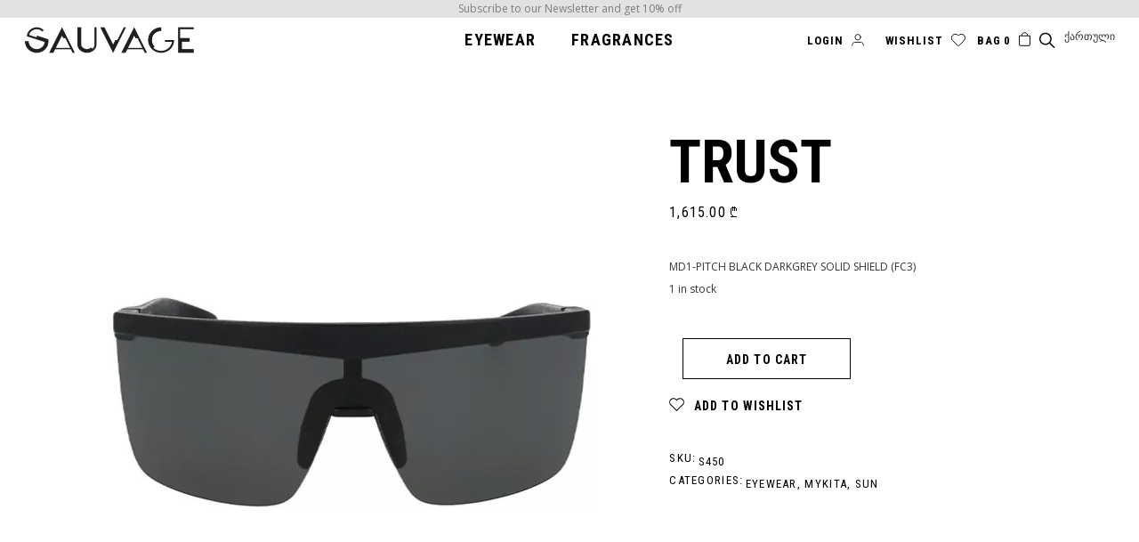

--- FILE ---
content_type: text/html; charset=UTF-8
request_url: https://sauvage.ge/product/trust/
body_size: 16660
content:
<!DOCTYPE html>
<html lang="en-US">
<head>
	<meta charset="UTF-8">
	<meta name="viewport" content="width=device-width, initial-scale=1, user-scalable=yes">
	<link rel="profile" href="https://gmpg.org/xfn/11">

					<script>document.documentElement.className = document.documentElement.className + ' yes-js js_active js'</script>
				<title>TRUST &#8211; Sauvage</title>
<meta name='robots' content='max-image-preview:large' />
<link rel="alternate" hreflang="en" href="https://sauvage.ge/product/trust/" />
<link rel="alternate" hreflang="ge" href="https://sauvage.ge/product/trust-ge/?lang=ge" />
<link rel="alternate" hreflang="x-default" href="https://sauvage.ge/product/trust/" />
<link rel='dns-prefetch' href='//fonts.googleapis.com' />
<link rel="alternate" type="application/rss+xml" title="Sauvage &raquo; Feed" href="https://sauvage.ge/feed/" />
<link rel="alternate" type="application/rss+xml" title="Sauvage &raquo; Comments Feed" href="https://sauvage.ge/comments/feed/" />
<script type="text/javascript">
window._wpemojiSettings = {"baseUrl":"https:\/\/s.w.org\/images\/core\/emoji\/14.0.0\/72x72\/","ext":".png","svgUrl":"https:\/\/s.w.org\/images\/core\/emoji\/14.0.0\/svg\/","svgExt":".svg","source":{"concatemoji":"https:\/\/sauvage.ge\/wp-includes\/js\/wp-emoji-release.min.js?ver=6.1.9"}};
/*! This file is auto-generated */
!function(e,a,t){var n,r,o,i=a.createElement("canvas"),p=i.getContext&&i.getContext("2d");function s(e,t){var a=String.fromCharCode,e=(p.clearRect(0,0,i.width,i.height),p.fillText(a.apply(this,e),0,0),i.toDataURL());return p.clearRect(0,0,i.width,i.height),p.fillText(a.apply(this,t),0,0),e===i.toDataURL()}function c(e){var t=a.createElement("script");t.src=e,t.defer=t.type="text/javascript",a.getElementsByTagName("head")[0].appendChild(t)}for(o=Array("flag","emoji"),t.supports={everything:!0,everythingExceptFlag:!0},r=0;r<o.length;r++)t.supports[o[r]]=function(e){if(p&&p.fillText)switch(p.textBaseline="top",p.font="600 32px Arial",e){case"flag":return s([127987,65039,8205,9895,65039],[127987,65039,8203,9895,65039])?!1:!s([55356,56826,55356,56819],[55356,56826,8203,55356,56819])&&!s([55356,57332,56128,56423,56128,56418,56128,56421,56128,56430,56128,56423,56128,56447],[55356,57332,8203,56128,56423,8203,56128,56418,8203,56128,56421,8203,56128,56430,8203,56128,56423,8203,56128,56447]);case"emoji":return!s([129777,127995,8205,129778,127999],[129777,127995,8203,129778,127999])}return!1}(o[r]),t.supports.everything=t.supports.everything&&t.supports[o[r]],"flag"!==o[r]&&(t.supports.everythingExceptFlag=t.supports.everythingExceptFlag&&t.supports[o[r]]);t.supports.everythingExceptFlag=t.supports.everythingExceptFlag&&!t.supports.flag,t.DOMReady=!1,t.readyCallback=function(){t.DOMReady=!0},t.supports.everything||(n=function(){t.readyCallback()},a.addEventListener?(a.addEventListener("DOMContentLoaded",n,!1),e.addEventListener("load",n,!1)):(e.attachEvent("onload",n),a.attachEvent("onreadystatechange",function(){"complete"===a.readyState&&t.readyCallback()})),(e=t.source||{}).concatemoji?c(e.concatemoji):e.wpemoji&&e.twemoji&&(c(e.twemoji),c(e.wpemoji)))}(window,document,window._wpemojiSettings);
</script>
<style type="text/css">
img.wp-smiley,
img.emoji {
	display: inline !important;
	border: none !important;
	box-shadow: none !important;
	height: 1em !important;
	width: 1em !important;
	margin: 0 0.07em !important;
	vertical-align: -0.1em !important;
	background: none !important;
	padding: 0 !important;
}
</style>
	<link rel='stylesheet' id='sbi_styles-css' href='https://sauvage.ge/wp-content/plugins/instagram-feed/css/sbi-styles.min.css?ver=6.9.1' type='text/css' media='all' />
<link rel='stylesheet' id='dripicons-css' href='https://sauvage.ge/wp-content/plugins/parris-core/inc/icons/dripicons/assets/css/dripicons.min.css?ver=6.1.9' type='text/css' media='all' />
<link rel='stylesheet' id='elegant-icons-css' href='https://sauvage.ge/wp-content/plugins/parris-core/inc/icons/elegant-icons/assets/css/elegant-icons.min.css?ver=6.1.9' type='text/css' media='all' />
<link rel='stylesheet' id='font-awesome-css' href='https://sauvage.ge/wp-content/plugins/parris-core/inc/icons/font-awesome/assets/css/all.min.css?ver=6.1.9' type='text/css' media='all' />
<style id='font-awesome-inline-css' type='text/css'>
[data-font="FontAwesome"]:before {font-family: 'FontAwesome' !important;content: attr(data-icon) !important;speak: none !important;font-weight: normal !important;font-variant: normal !important;text-transform: none !important;line-height: 1 !important;font-style: normal !important;-webkit-font-smoothing: antialiased !important;-moz-osx-font-smoothing: grayscale !important;}
</style>
<link rel='stylesheet' id='ionicons-css' href='https://sauvage.ge/wp-content/plugins/parris-core/inc/icons/ionicons/assets/css/ionicons.min.css?ver=6.1.9' type='text/css' media='all' />
<link rel='stylesheet' id='linea-icons-css' href='https://sauvage.ge/wp-content/plugins/parris-core/inc/icons/linea-icons/assets/css/linea-icons.min.css?ver=6.1.9' type='text/css' media='all' />
<link rel='stylesheet' id='linear-icons-css' href='https://sauvage.ge/wp-content/plugins/parris-core/inc/icons/linear-icons/assets/css/linear-icons.min.css?ver=6.1.9' type='text/css' media='all' />
<link rel='stylesheet' id='material-icons-css' href='https://fonts.googleapis.com/icon?family=Material+Icons&#038;ver=6.1.9' type='text/css' media='all' />
<link rel='stylesheet' id='simple-line-icons-css' href='https://sauvage.ge/wp-content/plugins/parris-core/inc/icons/simple-line-icons/assets/css/simple-line-icons.min.css?ver=6.1.9' type='text/css' media='all' />
<link rel='stylesheet' id='wc-blocks-vendors-style-css' href='https://sauvage.ge/wp-content/plugins/woocommerce/packages/woocommerce-blocks/build/wc-blocks-vendors-style.css?ver=9.4.3' type='text/css' media='all' />
<link rel='stylesheet' id='wc-blocks-style-css' href='https://sauvage.ge/wp-content/plugins/woocommerce/packages/woocommerce-blocks/build/wc-blocks-style.css?ver=9.4.3' type='text/css' media='all' />
<link rel='stylesheet' id='jquery-selectBox-css' href='https://sauvage.ge/wp-content/plugins/yith-woocommerce-wishlist/assets/css/jquery.selectBox.css?ver=1.2.0' type='text/css' media='all' />
<link rel='stylesheet' id='yith-wcwl-font-awesome-css' href='https://sauvage.ge/wp-content/plugins/yith-woocommerce-wishlist/assets/css/font-awesome.css?ver=4.7.0' type='text/css' media='all' />
<link rel='stylesheet' id='woocommerce_prettyPhoto_css-css' href='//sauvage.ge/wp-content/plugins/woocommerce/assets/css/prettyPhoto.css?ver=3.1.6' type='text/css' media='all' />
<link rel='stylesheet' id='yith-wcwl-main-css' href='https://sauvage.ge/wp-content/plugins/yith-woocommerce-wishlist/assets/css/style.css?ver=3.25.0' type='text/css' media='all' />
<style id='yith-wcwl-main-inline-css' type='text/css'>
.yith-wcwl-share li a{color: #FFFFFF;}.yith-wcwl-share li a:hover{color: #FFFFFF;}.yith-wcwl-share a.facebook{background: #39599E; background-color: #39599E;}.yith-wcwl-share a.facebook:hover{background: #39599E; background-color: #39599E;}.yith-wcwl-share a.twitter{background: #45AFE2; background-color: #45AFE2;}.yith-wcwl-share a.twitter:hover{background: #39599E; background-color: #39599E;}.yith-wcwl-share a.pinterest{background: #AB2E31; background-color: #AB2E31;}.yith-wcwl-share a.pinterest:hover{background: #39599E; background-color: #39599E;}.yith-wcwl-share a.email{background: #FBB102; background-color: #FBB102;}.yith-wcwl-share a.email:hover{background: #39599E; background-color: #39599E;}.yith-wcwl-share a.whatsapp{background: #00A901; background-color: #00A901;}.yith-wcwl-share a.whatsapp:hover{background: #39599E; background-color: #39599E;}
</style>
<link rel='stylesheet' id='contact-form-7-css' href='https://sauvage.ge/wp-content/plugins/contact-form-7/includes/css/styles.css?ver=5.7.4' type='text/css' media='all' />
<style id='woocommerce-inline-inline-css' type='text/css'>
.woocommerce form .form-row .required { visibility: visible; }
</style>
<link rel='stylesheet' id='wpml-legacy-vertical-list-0-css' href='https://sauvage.ge/wp-content/plugins/sitepress-multilingual-cms/templates/language-switchers/legacy-list-vertical/style.min.css?ver=1' type='text/css' media='all' />
<link rel='stylesheet' id='wpml-menu-item-0-css' href='https://sauvage.ge/wp-content/plugins/sitepress-multilingual-cms/templates/language-switchers/menu-item/style.min.css?ver=1' type='text/css' media='all' />
<link rel='stylesheet' id='select2-css' href='https://sauvage.ge/wp-content/plugins/woocommerce/assets/css/select2.css?ver=7.4.0' type='text/css' media='all' />
<link rel='stylesheet' id='parris-core-dashboard-style-css' href='https://sauvage.ge/wp-content/plugins/parris-core/inc/core-dashboard/assets/css/core-dashboard.min.css?ver=6.1.9' type='text/css' media='all' />
<link rel='stylesheet' id='swiper-css' href='https://sauvage.ge/wp-content/themes/cacheparr/assets/plugins/swiper/swiper.min.css?ver=6.1.9' type='text/css' media='all' />
<link rel='stylesheet' id='parris-main-css' href='https://sauvage.ge/wp-content/themes/cacheparr/assets/css/main.min.css?ver=6.1.9' type='text/css' media='all' />
<link rel='stylesheet' id='parris-core-style-css' href='https://sauvage.ge/wp-content/plugins/parris-core/assets/css/parris-core.min.css?ver=6.1.9' type='text/css' media='all' />
<link rel='stylesheet' id='parris-membership-style-css' href='https://sauvage.ge/wp-content/plugins/parris-membership/assets/css/parris-membership.min.css?ver=6.1.9' type='text/css' media='all' />
<link rel='stylesheet' id='magnific-popup-css' href='https://sauvage.ge/wp-content/themes/cacheparr/assets/plugins/magnific-popup/magnific-popup.css?ver=6.1.9' type='text/css' media='all' />
<link rel='stylesheet' id='parris-google-fonts-css' href='https://fonts.googleapis.com/css?family=Open+Sans%3A300%2C400%2C500%2C600%2C700%7CRoboto+Condensed%3A300%2C400%2C500%2C600%2C700&#038;subset=latin-ext&#038;display=swap&#038;ver=1.0.0' type='text/css' media='all' />
<link rel='stylesheet' id='parris-style-css' href='https://sauvage.ge/wp-content/themes/cacheparr/style.css?ver=6.1.9' type='text/css' media='all' />
<style id='parris-style-inline-css' type='text/css'>
input[type="submit"], button[type="submit"], .qodef-theme-button, .qodef-button.qodef-layout--filled, #qodef-woo-page .added_to_cart, #qodef-woo-page .button, .qodef-woo-shortcode .added_to_cart, .qodef-woo-shortcode .button, .widget.woocommerce .button { border-color: #7c7c7c;border-style: solid;}#qodef-page-footer-top-area { background-color: #fafafa;}#qodef-page-footer-top-area-inner { padding-top: 20px;padding-bottom: 20px;border-top-color: #fafafa;border-top-width: 1px;border-top-style: solid;}#qodef-page-footer-bottom-area { background-color: #e2e2e2;}#qodef-page-inner { padding: 20px 5px 30px 5px;}@media only screen and (max-width: 1024px) { #qodef-page-inner { padding: 10px 2px 10px 0px;}}#qodef-top-area { background-color: #e2e2e2;}#qodef-top-area-inner { height: 20px;}.qodef-header-navigation ul li.qodef-menu-item--narrow ul { background-color: #f7f7f7;}.qodef-header-navigation ul li.qodef-menu-item--wide .qodef-drop-down-second { background-color: #f7f7f7;}.qodef-header-navigation> ul > li > a { font-size: 18px;padding-left: 10px;padding-right: 10px;}.qodef-header-navigation> ul > li { margin-left: 10px;margin-right: 10px;}#qodef-side-area { width: 30%;right: -30%;}.qodef-page-title { height: 25px;background-color: #f7f7f7;}.qodef-page-title .qodef-m-title { color: #000000;}body { font-size: 12px;line-height: 15px;}.qodef-search-opener { font-size: 14;}.qodef-search-opener { font-size: 14;}.qodef-header--standard #qodef-page-header { height: 50px;}.qodef-header--standard #qodef-page-header-inner { padding-left: 2%;padding-right: 2%;}
</style>
<script type='text/javascript' src='https://sauvage.ge/wp-includes/js/jquery/jquery.min.js?ver=3.6.1' id='jquery-core-js'></script>
<script type='text/javascript' src='https://sauvage.ge/wp-includes/js/jquery/jquery-migrate.min.js?ver=3.3.2' id='jquery-migrate-js'></script>
<script type='text/javascript' src='https://sauvage.ge/wp-content/plugins/woocommerce/assets/js/jquery-blockui/jquery.blockUI.min.js?ver=2.7.0-wc.7.4.0' id='jquery-blockui-js'></script>
<script type='text/javascript' id='wc-add-to-cart-js-extra'>
/* <![CDATA[ */
var wc_add_to_cart_params = {"ajax_url":"\/wp-admin\/admin-ajax.php","wc_ajax_url":"\/?wc-ajax=%%endpoint%%","i18n_view_cart":"View cart","cart_url":"https:\/\/sauvage.ge\/cart\/","is_cart":"","cart_redirect_after_add":"no"};
/* ]]> */
</script>
<script type='text/javascript' src='https://sauvage.ge/wp-content/plugins/woocommerce/assets/js/frontend/add-to-cart.min.js?ver=7.4.0' id='wc-add-to-cart-js'></script>
<script type='text/javascript' src='https://sauvage.ge/wp-content/plugins/js_composer/assets/js/vendors/woocommerce-add-to-cart.js?ver=8.7.2' id='vc_woocommerce-add-to-cart-js-js'></script>
<script></script><link rel="https://api.w.org/" href="https://sauvage.ge/wp-json/" /><link rel="alternate" type="application/json" href="https://sauvage.ge/wp-json/wp/v2/product/840" /><link rel="EditURI" type="application/rsd+xml" title="RSD" href="https://sauvage.ge/xmlrpc.php?rsd" />
<link rel="wlwmanifest" type="application/wlwmanifest+xml" href="https://sauvage.ge/wp-includes/wlwmanifest.xml" />
<meta name="generator" content="WordPress 6.1.9" />
<meta name="generator" content="WooCommerce 7.4.0" />
<link rel="canonical" href="https://sauvage.ge/product/trust/" />
<link rel='shortlink' href='https://sauvage.ge/?p=840' />
<link rel="alternate" type="application/json+oembed" href="https://sauvage.ge/wp-json/oembed/1.0/embed?url=https%3A%2F%2Fsauvage.ge%2Fproduct%2Ftrust%2F" />
<link rel="alternate" type="text/xml+oembed" href="https://sauvage.ge/wp-json/oembed/1.0/embed?url=https%3A%2F%2Fsauvage.ge%2Fproduct%2Ftrust%2F&#038;format=xml" />
<meta name="generator" content="WPML ver:4.8.5 stt:1,66;" />
	<noscript><style>.woocommerce-product-gallery{ opacity: 1 !important; }</style></noscript>
	<style type="text/css" id="filter-everything-inline-css">.wpc-orderby-select{width:100%}.wpc-filters-open-button-container{display:none}.wpc-debug-message{padding:16px;font-size:14px;border:1px dashed #ccc;margin-bottom:20px}.wpc-debug-title{visibility:hidden}.wpc-button-inner,.wpc-chip-content{display:flex;align-items:center}.wpc-icon-html-wrapper{position:relative;margin-right:10px;top:2px}.wpc-icon-html-wrapper span{display:block;height:1px;width:18px;border-radius:3px;background:#2c2d33;margin-bottom:4px;position:relative}span.wpc-icon-line-1:after,span.wpc-icon-line-2:after,span.wpc-icon-line-3:after{content:"";display:block;width:3px;height:3px;border:1px solid #2c2d33;background-color:#fff;position:absolute;top:-2px;box-sizing:content-box}span.wpc-icon-line-3:after{border-radius:50%;left:2px}span.wpc-icon-line-1:after{border-radius:50%;left:5px}span.wpc-icon-line-2:after{border-radius:50%;left:12px}body .wpc-filters-open-button-container a.wpc-filters-open-widget,body .wpc-filters-open-button-container a.wpc-open-close-filters-button{display:inline-block;text-align:left;border:1px solid #2c2d33;border-radius:2px;line-height:1.5;padding:7px 12px;background-color:transparent;color:#2c2d33;box-sizing:border-box;text-decoration:none!important;font-weight:400;transition:none;position:relative}@media screen and (max-width:768px){.wpc_show_bottom_widget .wpc-filters-open-button-container,.wpc_show_open_close_button .wpc-filters-open-button-container{display:block}.wpc_show_bottom_widget .wpc-filters-open-button-container{margin-top:1em;margin-bottom:1em}}</style>
<meta name="generator" content="Powered by WPBakery Page Builder - drag and drop page builder for WordPress."/>
		<style type="text/css" id="wp-custom-css">
			.qodef-woo-results {display:none;!important}
#qodef-page-header .qodef-widget-holder .widget {
    margin: 0 5px;
}
footer .widget.widget_nav_menu .menu li {
  margin: 5px 0 0 !important;
}

footer .widget.widget_nav_menu .menu li a {
  font-size: 11px;
  line-height: 14px;
}

#qodef-page-footer .widget {
    margin: 0 0 10px;
    color: #333;
}

#qodef-page-footer-top-area-inner {
  padding: 26px 0 16px;
  border-top: 0 solid #e1e1e1;
}
#qodef-page-footer .widget ul:not(.qodef-shortcode-list) li {
  margin: 0 0 11px;
}

#qodef-page-footer .widget ul:not(.qodef-shortcode-list) li ul {
  margin-top: 11px;
}
.qodef-sp-holder .qodef-sp-cursive-label {
    position: absolute;
    display: inline-block;
    font-family: Underland;
    color: #333;
    font-size: 28px;
    transform: rotate(
-5deg
) translate(2px,19px);
    transform-origin: bottom left;
    width: 280px;
    top: 51px;
    right: 34px;
	line-height: }
.qodef-sp-holder .qodef-sp-content-container {
    background-color: #e2e2e2;
    background-size: cover;
    padding: 55px 62px 47px 62px;
}
.qodef-sp-holder .qodef-sp-title {
    margin: 0 0 12px 0;
    color: #777;
    font-size: 22px;
    font-weight: 700;
    text-align: center;
}
.qodef-sp-holder .qodef-sp-close {
  position: absolute;
  top: 16px;
  right: 16px;
  display: block;
  color: #222 !important;
}
		</style>
		<noscript><style> .wpb_animate_when_almost_visible { opacity: 1; }</style></noscript></head>
<body class="product-template-default single single-product postid-840 theme-cacheparr qode-framework-1.1.4 woocommerce woocommerce-page woocommerce-no-js qodef-age-verification--opened qodef-back-to-top--enabled  qodef-header--standard qodef-header-appearance--fixed qodef-mobile-header--standard qodef-drop-down-second--full-width qodef-drop-down-second--animate-height parris-core-1.0 parris-membership-1.0 cachepar-1.0 qodef-content-grid-1400 qodef-product-single-default-layout wpb-js-composer js-comp-ver-8.7.2 vc_responsive qodef-header-standard--center qodef-search--covers-header" itemscope itemtype="https://schema.org/WebPage">
	<a class="skip-link screen-reader-text" href="#qodef-page-content">Skip to the content</a>	<div id="qodef-page-wrapper" class="">
			<div id="qodef-top-area">
		<div id="qodef-top-area-inner" class="" style="color: #7c7c7c">
				<div class="qodef-widget-holder qodef--center">
		<div id="block-7" class="widget widget_block widget_text qodef-top-bar-widget">
<p><sup></sup>Subscribe to our Newsletter and get 10% off </p>
</div>	</div>
		</div>
	</div>
<header id="qodef-page-header"  role="banner">
		<div id="qodef-page-header-inner" class="">
		<div class="qodef-header-wrapper">
	<div class="qodef-header-logo">
		<a itemprop="url" class="qodef-header-logo-link qodef-height--set" href="https://sauvage.ge/" style="height:35px" rel="home">
	<img width="378" height="68" src="https://sauvage.ge/wp-content/uploads/2021/08/logo_nw.png" class="qodef-header-logo-image qodef--main" alt="logo main" itemprop="image" srcset="https://sauvage.ge/wp-content/uploads/2021/08/logo_nw.png 378w, https://sauvage.ge/wp-content/uploads/2021/08/logo_nw-300x54.png 300w" sizes="(max-width: 378px) 100vw, 378px" /><img width="378" height="68" src="https://sauvage.ge/wp-content/uploads/2021/08/logo_nw.png" class="qodef-header-logo-image qodef--dark" alt="logo dark" itemprop="image" srcset="https://sauvage.ge/wp-content/uploads/2021/08/logo_nw.png 378w, https://sauvage.ge/wp-content/uploads/2021/08/logo_nw-300x54.png 300w" sizes="(max-width: 378px) 100vw, 378px" /><img width="378" height="68" src="https://sauvage.ge/wp-content/uploads/2021/08/logo_nw.png" class="qodef-header-logo-image qodef--light" alt="logo light" itemprop="image" srcset="https://sauvage.ge/wp-content/uploads/2021/08/logo_nw.png 378w, https://sauvage.ge/wp-content/uploads/2021/08/logo_nw-300x54.png 300w" sizes="(max-width: 378px) 100vw, 378px" /></a>
	</div>
		<nav class="qodef-header-navigation" role="navigation" aria-label="Top Menu">
		<ul id="menu-top-1" class="menu"><li class="menu-item menu-item-type-taxonomy menu-item-object-product_cat current-product-ancestor current-menu-parent current-product-parent menu-item-has-children menu-item-22 qodef-anchor qodef-menu-item--widget-holder qodef-menu-item--wide"><svg class="qodef-menu-arrow-svg" version="1.1" xmlns="http://www.w3.org/2000/svg" xmlns:xlink="http://www.w3.org/1999/xlink" x="0px" y="0px"
                             width="5" height="8" viewBox="48.167 -7.297 5.375 8.958" enable-background="new 48.167 -7.297 5.375 8.958"
                             xml:space="preserve">
                        <polyline fill="none" stroke-linecap="round" stroke-linejoin="round" points="48.999,-6.548 52.733,-2.814 
                            48.999,0.919 "/>
                        </svg><a href="https://sauvage.ge/product-category/eyewear/"><span class="qodef-menu-item-text">Eyewear</span></a>
<div class="qodef-drop-down-second"><div class="qodef-drop-down-second-inner qodef-content-grid qodef-content-grid qodef-content-grid"><ul class="sub-menu">
	<li class="menu-item menu-item-type-custom menu-item-object-custom menu-item-18990"><svg class="qodef-menu-arrow-svg" version="1.1" xmlns="http://www.w3.org/2000/svg" xmlns:xlink="http://www.w3.org/1999/xlink" x="0px" y="0px"
                             width="5" height="8" viewBox="48.167 -7.297 5.375 8.958" enable-background="new 48.167 -7.297 5.375 8.958"
                             xml:space="preserve">
                        <polyline fill="none" stroke-linecap="round" stroke-linejoin="round" points="48.999,-6.548 52.733,-2.814 
                            48.999,0.919 "/>
                        </svg></li>
	<li class="menu-item menu-item-type-custom menu-item-object-custom menu-item-has-children menu-item-937"><svg class="qodef-menu-arrow-svg" version="1.1" xmlns="http://www.w3.org/2000/svg" xmlns:xlink="http://www.w3.org/1999/xlink" x="0px" y="0px"
                             width="5" height="8" viewBox="48.167 -7.297 5.375 8.958" enable-background="new 48.167 -7.297 5.375 8.958"
                             xml:space="preserve">
                        <polyline fill="none" stroke-linecap="round" stroke-linejoin="round" points="48.999,-6.548 52.733,-2.814 
                            48.999,0.919 "/>
                        </svg>
	<ul class="sub-menu">
		<li class="menu-item menu-item-type-taxonomy menu-item-object-product_cat current-product-ancestor current-menu-parent current-product-parent menu-item-18987"><svg class="qodef-menu-arrow-svg" version="1.1" xmlns="http://www.w3.org/2000/svg" xmlns:xlink="http://www.w3.org/1999/xlink" x="0px" y="0px"
                             width="5" height="8" viewBox="48.167 -7.297 5.375 8.958" enable-background="new 48.167 -7.297 5.375 8.958"
                             xml:space="preserve">
                        <polyline fill="none" stroke-linecap="round" stroke-linejoin="round" points="48.999,-6.548 52.733,-2.814 
                            48.999,0.919 "/>
                        </svg><a href="https://sauvage.ge/product-category/eyewear/sun/"><span class="qodef-menu-item-text">Sunglasses</span></a></li>
		<li class="menu-item menu-item-type-taxonomy menu-item-object-product_cat menu-item-18988"><svg class="qodef-menu-arrow-svg" version="1.1" xmlns="http://www.w3.org/2000/svg" xmlns:xlink="http://www.w3.org/1999/xlink" x="0px" y="0px"
                             width="5" height="8" viewBox="48.167 -7.297 5.375 8.958" enable-background="new 48.167 -7.297 5.375 8.958"
                             xml:space="preserve">
                        <polyline fill="none" stroke-linecap="round" stroke-linejoin="round" points="48.999,-6.548 52.733,-2.814 
                            48.999,0.919 "/>
                        </svg><a href="https://sauvage.ge/product-category/eyewear/optical/"><span class="qodef-menu-item-text">Optical</span></a></li>
		<li class="menu-item menu-item-type-custom menu-item-object-custom menu-item-19025"><svg class="qodef-menu-arrow-svg" version="1.1" xmlns="http://www.w3.org/2000/svg" xmlns:xlink="http://www.w3.org/1999/xlink" x="0px" y="0px"
                             width="5" height="8" viewBox="48.167 -7.297 5.375 8.958" enable-background="new 48.167 -7.297 5.375 8.958"
                             xml:space="preserve">
                        <polyline fill="none" stroke-linecap="round" stroke-linejoin="round" points="48.999,-6.548 52.733,-2.814 
                            48.999,0.919 "/>
                        </svg></li>
		<li class="menu-item menu-item-type-taxonomy menu-item-object-product_cat current-product-ancestor current-menu-parent current-product-parent menu-item-19026"><svg class="qodef-menu-arrow-svg" version="1.1" xmlns="http://www.w3.org/2000/svg" xmlns:xlink="http://www.w3.org/1999/xlink" x="0px" y="0px"
                             width="5" height="8" viewBox="48.167 -7.297 5.375 8.958" enable-background="new 48.167 -7.297 5.375 8.958"
                             xml:space="preserve">
                        <polyline fill="none" stroke-linecap="round" stroke-linejoin="round" points="48.999,-6.548 52.733,-2.814 
                            48.999,0.919 "/>
                        </svg><a href="https://sauvage.ge/product-category/eyewear/"><span class="qodef-menu-item-text">View All</span></a></li>
	</ul>
</li>
	<li class="menu-item menu-item-type-custom menu-item-object-custom menu-item-has-children menu-item-939"><svg class="qodef-menu-arrow-svg" version="1.1" xmlns="http://www.w3.org/2000/svg" xmlns:xlink="http://www.w3.org/1999/xlink" x="0px" y="0px"
                             width="5" height="8" viewBox="48.167 -7.297 5.375 8.958" enable-background="new 48.167 -7.297 5.375 8.958"
                             xml:space="preserve">
                        <polyline fill="none" stroke-linecap="round" stroke-linejoin="round" points="48.999,-6.548 52.733,-2.814 
                            48.999,0.919 "/>
                        </svg><a href="#"><span class="qodef-menu-item-text">Designers</span></a>
	<ul class="sub-menu">
		<li class="menu-item menu-item-type-taxonomy menu-item-object-product_cat menu-item-923"><svg class="qodef-menu-arrow-svg" version="1.1" xmlns="http://www.w3.org/2000/svg" xmlns:xlink="http://www.w3.org/1999/xlink" x="0px" y="0px"
                             width="5" height="8" viewBox="48.167 -7.297 5.375 8.958" enable-background="new 48.167 -7.297 5.375 8.958"
                             xml:space="preserve">
                        <polyline fill="none" stroke-linecap="round" stroke-linejoin="round" points="48.999,-6.548 52.733,-2.814 
                            48.999,0.919 "/>
                        </svg><a href="https://sauvage.ge/product-category/eyewear/hapter/"><span class="qodef-menu-item-text">HAPTER</span></a></li>
		<li class="menu-item menu-item-type-taxonomy menu-item-object-product_cat menu-item-924"><svg class="qodef-menu-arrow-svg" version="1.1" xmlns="http://www.w3.org/2000/svg" xmlns:xlink="http://www.w3.org/1999/xlink" x="0px" y="0px"
                             width="5" height="8" viewBox="48.167 -7.297 5.375 8.958" enable-background="new 48.167 -7.297 5.375 8.958"
                             xml:space="preserve">
                        <polyline fill="none" stroke-linecap="round" stroke-linejoin="round" points="48.999,-6.548 52.733,-2.814 
                            48.999,0.919 "/>
                        </svg><a href="https://sauvage.ge/product-category/eyewear/innerraum/"><span class="qodef-menu-item-text">INNERRAUM</span></a></li>
		<li class="menu-item menu-item-type-taxonomy menu-item-object-product_cat menu-item-926"><svg class="qodef-menu-arrow-svg" version="1.1" xmlns="http://www.w3.org/2000/svg" xmlns:xlink="http://www.w3.org/1999/xlink" x="0px" y="0px"
                             width="5" height="8" viewBox="48.167 -7.297 5.375 8.958" enable-background="new 48.167 -7.297 5.375 8.958"
                             xml:space="preserve">
                        <polyline fill="none" stroke-linecap="round" stroke-linejoin="round" points="48.999,-6.548 52.733,-2.814 
                            48.999,0.919 "/>
                        </svg><a href="https://sauvage.ge/product-category/eyewear/kuboraum/"><span class="qodef-menu-item-text">KUBORAUM</span></a></li>
		<li class="menu-item menu-item-type-taxonomy menu-item-object-product_cat current-product-ancestor current-menu-parent current-product-parent menu-item-928"><svg class="qodef-menu-arrow-svg" version="1.1" xmlns="http://www.w3.org/2000/svg" xmlns:xlink="http://www.w3.org/1999/xlink" x="0px" y="0px"
                             width="5" height="8" viewBox="48.167 -7.297 5.375 8.958" enable-background="new 48.167 -7.297 5.375 8.958"
                             xml:space="preserve">
                        <polyline fill="none" stroke-linecap="round" stroke-linejoin="round" points="48.999,-6.548 52.733,-2.814 
                            48.999,0.919 "/>
                        </svg><a href="https://sauvage.ge/product-category/eyewear/mykita/"><span class="qodef-menu-item-text">MYKITA</span></a></li>
	</ul>
</li>
	<li class="menu-item menu-item-type-custom menu-item-object-custom menu-item-has-children menu-item-936"><svg class="qodef-menu-arrow-svg" version="1.1" xmlns="http://www.w3.org/2000/svg" xmlns:xlink="http://www.w3.org/1999/xlink" x="0px" y="0px"
                             width="5" height="8" viewBox="48.167 -7.297 5.375 8.958" enable-background="new 48.167 -7.297 5.375 8.958"
                             xml:space="preserve">
                        <polyline fill="none" stroke-linecap="round" stroke-linejoin="round" points="48.999,-6.548 52.733,-2.814 
                            48.999,0.919 "/>
                        </svg>
	<ul class="sub-menu">
		<li class="menu-item menu-item-type-taxonomy menu-item-object-product_cat menu-item-930"><svg class="qodef-menu-arrow-svg" version="1.1" xmlns="http://www.w3.org/2000/svg" xmlns:xlink="http://www.w3.org/1999/xlink" x="0px" y="0px"
                             width="5" height="8" viewBox="48.167 -7.297 5.375 8.958" enable-background="new 48.167 -7.297 5.375 8.958"
                             xml:space="preserve">
                        <polyline fill="none" stroke-linecap="round" stroke-linejoin="round" points="48.999,-6.548 52.733,-2.814 
                            48.999,0.919 "/>
                        </svg><a href="https://sauvage.ge/product-category/eyewear/rigards/"><span class="qodef-menu-item-text">RIGARDS</span></a></li>
		<li class="menu-item menu-item-type-taxonomy menu-item-object-product_cat menu-item-931"><svg class="qodef-menu-arrow-svg" version="1.1" xmlns="http://www.w3.org/2000/svg" xmlns:xlink="http://www.w3.org/1999/xlink" x="0px" y="0px"
                             width="5" height="8" viewBox="48.167 -7.297 5.375 8.958" enable-background="new 48.167 -7.297 5.375 8.958"
                             xml:space="preserve">
                        <polyline fill="none" stroke-linecap="round" stroke-linejoin="round" points="48.999,-6.548 52.733,-2.814 
                            48.999,0.919 "/>
                        </svg><a href="https://sauvage.ge/product-category/eyewear/tavat/"><span class="qodef-menu-item-text">TAVAT</span></a></li>
		<li class="menu-item menu-item-type-taxonomy menu-item-object-product_cat menu-item-932"><svg class="qodef-menu-arrow-svg" version="1.1" xmlns="http://www.w3.org/2000/svg" xmlns:xlink="http://www.w3.org/1999/xlink" x="0px" y="0px"
                             width="5" height="8" viewBox="48.167 -7.297 5.375 8.958" enable-background="new 48.167 -7.297 5.375 8.958"
                             xml:space="preserve">
                        <polyline fill="none" stroke-linecap="round" stroke-linejoin="round" points="48.999,-6.548 52.733,-2.814 
                            48.999,0.919 "/>
                        </svg><a href="https://sauvage.ge/product-category/eyewear/vava/"><span class="qodef-menu-item-text">VAVA</span></a></li>
	</ul>
</li>
	<li class="menu-item menu-item-type-custom menu-item-object-custom menu-item-18989"><svg class="qodef-menu-arrow-svg" version="1.1" xmlns="http://www.w3.org/2000/svg" xmlns:xlink="http://www.w3.org/1999/xlink" x="0px" y="0px"
                             width="5" height="8" viewBox="48.167 -7.297 5.375 8.958" enable-background="new 48.167 -7.297 5.375 8.958"
                             xml:space="preserve">
                        <polyline fill="none" stroke-linecap="round" stroke-linejoin="round" points="48.999,-6.548 52.733,-2.814 
                            48.999,0.919 "/>
                        </svg></li>
</ul></div></div>
</li>
<li class="menu-item menu-item-type-taxonomy menu-item-object-product_cat menu-item-has-children menu-item-23 qodef-anchor qodef-menu-item--widget-holder qodef-menu-item--wide"><svg class="qodef-menu-arrow-svg" version="1.1" xmlns="http://www.w3.org/2000/svg" xmlns:xlink="http://www.w3.org/1999/xlink" x="0px" y="0px"
                             width="5" height="8" viewBox="48.167 -7.297 5.375 8.958" enable-background="new 48.167 -7.297 5.375 8.958"
                             xml:space="preserve">
                        <polyline fill="none" stroke-linecap="round" stroke-linejoin="round" points="48.999,-6.548 52.733,-2.814 
                            48.999,0.919 "/>
                        </svg><a href="https://sauvage.ge/product-category/fragrances/"><span class="qodef-menu-item-text">Fragrances</span></a>
<div class="qodef-drop-down-second"><div class="qodef-drop-down-second-inner qodef-content-grid qodef-content-grid qodef-content-grid qodef-content-grid"><ul class="sub-menu">
	<li class="menu-item menu-item-type-custom menu-item-object-custom menu-item-957"><svg class="qodef-menu-arrow-svg" version="1.1" xmlns="http://www.w3.org/2000/svg" xmlns:xlink="http://www.w3.org/1999/xlink" x="0px" y="0px"
                             width="5" height="8" viewBox="48.167 -7.297 5.375 8.958" enable-background="new 48.167 -7.297 5.375 8.958"
                             xml:space="preserve">
                        <polyline fill="none" stroke-linecap="round" stroke-linejoin="round" points="48.999,-6.548 52.733,-2.814 
                            48.999,0.919 "/>
                        </svg></li>
	<li class="menu-item menu-item-type-custom menu-item-object-custom menu-item-19185"><svg class="qodef-menu-arrow-svg" version="1.1" xmlns="http://www.w3.org/2000/svg" xmlns:xlink="http://www.w3.org/1999/xlink" x="0px" y="0px"
                             width="5" height="8" viewBox="48.167 -7.297 5.375 8.958" enable-background="new 48.167 -7.297 5.375 8.958"
                             xml:space="preserve">
                        <polyline fill="none" stroke-linecap="round" stroke-linejoin="round" points="48.999,-6.548 52.733,-2.814 
                            48.999,0.919 "/>
                        </svg></li>
	<li class="menu-item menu-item-type-custom menu-item-object-custom menu-item-has-children menu-item-18992"><svg class="qodef-menu-arrow-svg" version="1.1" xmlns="http://www.w3.org/2000/svg" xmlns:xlink="http://www.w3.org/1999/xlink" x="0px" y="0px"
                             width="5" height="8" viewBox="48.167 -7.297 5.375 8.958" enable-background="new 48.167 -7.297 5.375 8.958"
                             xml:space="preserve">
                        <polyline fill="none" stroke-linecap="round" stroke-linejoin="round" points="48.999,-6.548 52.733,-2.814 
                            48.999,0.919 "/>
                        </svg>
	<ul class="sub-menu">
		<li class="menu-item menu-item-type-taxonomy menu-item-object-product_cat menu-item-19184"><svg class="qodef-menu-arrow-svg" version="1.1" xmlns="http://www.w3.org/2000/svg" xmlns:xlink="http://www.w3.org/1999/xlink" x="0px" y="0px"
                             width="5" height="8" viewBox="48.167 -7.297 5.375 8.958" enable-background="new 48.167 -7.297 5.375 8.958"
                             xml:space="preserve">
                        <polyline fill="none" stroke-linecap="round" stroke-linejoin="round" points="48.999,-6.548 52.733,-2.814 
                            48.999,0.919 "/>
                        </svg><a href="https://sauvage.ge/product-category/fragrances/"><span class="qodef-menu-item-text">View All</span></a></li>
	</ul>
</li>
	<li class="menu-item menu-item-type-custom menu-item-object-custom menu-item-has-children menu-item-955"><svg class="qodef-menu-arrow-svg" version="1.1" xmlns="http://www.w3.org/2000/svg" xmlns:xlink="http://www.w3.org/1999/xlink" x="0px" y="0px"
                             width="5" height="8" viewBox="48.167 -7.297 5.375 8.958" enable-background="new 48.167 -7.297 5.375 8.958"
                             xml:space="preserve">
                        <polyline fill="none" stroke-linecap="round" stroke-linejoin="round" points="48.999,-6.548 52.733,-2.814 
                            48.999,0.919 "/>
                        </svg><a href="#"><span class="qodef-menu-item-text">Brands</span></a>
	<ul class="sub-menu">
		<li class="menu-item menu-item-type-taxonomy menu-item-object-product_cat menu-item-940"><svg class="qodef-menu-arrow-svg" version="1.1" xmlns="http://www.w3.org/2000/svg" xmlns:xlink="http://www.w3.org/1999/xlink" x="0px" y="0px"
                             width="5" height="8" viewBox="48.167 -7.297 5.375 8.958" enable-background="new 48.167 -7.297 5.375 8.958"
                             xml:space="preserve">
                        <polyline fill="none" stroke-linecap="round" stroke-linejoin="round" points="48.999,-6.548 52.733,-2.814 
                            48.999,0.919 "/>
                        </svg><a href="https://sauvage.ge/product-category/fragrances/10se0tt0/"><span class="qodef-menu-item-text">10SE0TT0</span></a></li>
		<li class="menu-item menu-item-type-taxonomy menu-item-object-product_cat menu-item-942"><svg class="qodef-menu-arrow-svg" version="1.1" xmlns="http://www.w3.org/2000/svg" xmlns:xlink="http://www.w3.org/1999/xlink" x="0px" y="0px"
                             width="5" height="8" viewBox="48.167 -7.297 5.375 8.958" enable-background="new 48.167 -7.297 5.375 8.958"
                             xml:space="preserve">
                        <polyline fill="none" stroke-linecap="round" stroke-linejoin="round" points="48.999,-6.548 52.733,-2.814 
                            48.999,0.919 "/>
                        </svg><a href="https://sauvage.ge/product-category/fragrances/baruti/"><span class="qodef-menu-item-text">BARUTI</span></a></li>
		<li class="menu-item menu-item-type-taxonomy menu-item-object-product_cat menu-item-943"><svg class="qodef-menu-arrow-svg" version="1.1" xmlns="http://www.w3.org/2000/svg" xmlns:xlink="http://www.w3.org/1999/xlink" x="0px" y="0px"
                             width="5" height="8" viewBox="48.167 -7.297 5.375 8.958" enable-background="new 48.167 -7.297 5.375 8.958"
                             xml:space="preserve">
                        <polyline fill="none" stroke-linecap="round" stroke-linejoin="round" points="48.999,-6.548 52.733,-2.814 
                            48.999,0.919 "/>
                        </svg><a href="https://sauvage.ge/product-category/fragrances/goti/"><span class="qodef-menu-item-text">GOTI</span></a></li>
		<li class="menu-item menu-item-type-taxonomy menu-item-object-product_cat menu-item-946"><svg class="qodef-menu-arrow-svg" version="1.1" xmlns="http://www.w3.org/2000/svg" xmlns:xlink="http://www.w3.org/1999/xlink" x="0px" y="0px"
                             width="5" height="8" viewBox="48.167 -7.297 5.375 8.958" enable-background="new 48.167 -7.297 5.375 8.958"
                             xml:space="preserve">
                        <polyline fill="none" stroke-linecap="round" stroke-linejoin="round" points="48.999,-6.548 52.733,-2.814 
                            48.999,0.919 "/>
                        </svg><a href="https://sauvage.ge/product-category/fragrances/mad-et-len/"><span class="qodef-menu-item-text">MAD ET LEN</span></a></li>
	</ul>
</li>
	<li class="menu-item menu-item-type-custom menu-item-object-custom menu-item-has-children menu-item-956"><svg class="qodef-menu-arrow-svg" version="1.1" xmlns="http://www.w3.org/2000/svg" xmlns:xlink="http://www.w3.org/1999/xlink" x="0px" y="0px"
                             width="5" height="8" viewBox="48.167 -7.297 5.375 8.958" enable-background="new 48.167 -7.297 5.375 8.958"
                             xml:space="preserve">
                        <polyline fill="none" stroke-linecap="round" stroke-linejoin="round" points="48.999,-6.548 52.733,-2.814 
                            48.999,0.919 "/>
                        </svg>
	<ul class="sub-menu">
		<li class="menu-item menu-item-type-taxonomy menu-item-object-product_cat menu-item-947"><svg class="qodef-menu-arrow-svg" version="1.1" xmlns="http://www.w3.org/2000/svg" xmlns:xlink="http://www.w3.org/1999/xlink" x="0px" y="0px"
                             width="5" height="8" viewBox="48.167 -7.297 5.375 8.958" enable-background="new 48.167 -7.297 5.375 8.958"
                             xml:space="preserve">
                        <polyline fill="none" stroke-linecap="round" stroke-linejoin="round" points="48.999,-6.548 52.733,-2.814 
                            48.999,0.919 "/>
                        </svg><a href="https://sauvage.ge/product-category/fragrances/meo-fusciuni/"><span class="qodef-menu-item-text">Meo Fusciuni</span></a></li>
		<li class="menu-item menu-item-type-taxonomy menu-item-object-product_cat menu-item-949"><svg class="qodef-menu-arrow-svg" version="1.1" xmlns="http://www.w3.org/2000/svg" xmlns:xlink="http://www.w3.org/1999/xlink" x="0px" y="0px"
                             width="5" height="8" viewBox="48.167 -7.297 5.375 8.958" enable-background="new 48.167 -7.297 5.375 8.958"
                             xml:space="preserve">
                        <polyline fill="none" stroke-linecap="round" stroke-linejoin="round" points="48.999,-6.548 52.733,-2.814 
                            48.999,0.919 "/>
                        </svg><a href="https://sauvage.ge/product-category/fragrances/miya-shinma/"><span class="qodef-menu-item-text">MIYA SHINMA</span></a></li>
		<li class="menu-item menu-item-type-taxonomy menu-item-object-product_cat menu-item-951"><svg class="qodef-menu-arrow-svg" version="1.1" xmlns="http://www.w3.org/2000/svg" xmlns:xlink="http://www.w3.org/1999/xlink" x="0px" y="0px"
                             width="5" height="8" viewBox="48.167 -7.297 5.375 8.958" enable-background="new 48.167 -7.297 5.375 8.958"
                             xml:space="preserve">
                        <polyline fill="none" stroke-linecap="round" stroke-linejoin="round" points="48.999,-6.548 52.733,-2.814 
                            48.999,0.919 "/>
                        </svg><a href="https://sauvage.ge/product-category/fragrances/one-of-those/"><span class="qodef-menu-item-text">ONE OF THOSE</span></a></li>
		<li class="menu-item menu-item-type-taxonomy menu-item-object-product_cat menu-item-19101"><svg class="qodef-menu-arrow-svg" version="1.1" xmlns="http://www.w3.org/2000/svg" xmlns:xlink="http://www.w3.org/1999/xlink" x="0px" y="0px"
                             width="5" height="8" viewBox="48.167 -7.297 5.375 8.958" enable-background="new 48.167 -7.297 5.375 8.958"
                             xml:space="preserve">
                        <polyline fill="none" stroke-linecap="round" stroke-linejoin="round" points="48.999,-6.548 52.733,-2.814 
                            48.999,0.919 "/>
                        </svg><a href="https://sauvage.ge/product-category/fragrances/stora-skuggan/"><span class="qodef-menu-item-text">STORA SKUGGAN</span></a></li>
		<li class="menu-item menu-item-type-taxonomy menu-item-object-product_cat menu-item-953"><svg class="qodef-menu-arrow-svg" version="1.1" xmlns="http://www.w3.org/2000/svg" xmlns:xlink="http://www.w3.org/1999/xlink" x="0px" y="0px"
                             width="5" height="8" viewBox="48.167 -7.297 5.375 8.958" enable-background="new 48.167 -7.297 5.375 8.958"
                             xml:space="preserve">
                        <polyline fill="none" stroke-linecap="round" stroke-linejoin="round" points="48.999,-6.548 52.733,-2.814 
                            48.999,0.919 "/>
                        </svg><a href="https://sauvage.ge/product-category/fragrances/unum/"><span class="qodef-menu-item-text">UNUM</span></a></li>
	</ul>
</li>
	<li class="menu-item menu-item-type-custom menu-item-object-custom menu-item-18993"><svg class="qodef-menu-arrow-svg" version="1.1" xmlns="http://www.w3.org/2000/svg" xmlns:xlink="http://www.w3.org/1999/xlink" x="0px" y="0px"
                             width="5" height="8" viewBox="48.167 -7.297 5.375 8.958" enable-background="new 48.167 -7.297 5.375 8.958"
                             xml:space="preserve">
                        <polyline fill="none" stroke-linecap="round" stroke-linejoin="round" points="48.999,-6.548 52.733,-2.814 
                            48.999,0.919 "/>
                        </svg></li>
	<li class="menu-item menu-item-type-custom menu-item-object-custom menu-item-18991"><svg class="qodef-menu-arrow-svg" version="1.1" xmlns="http://www.w3.org/2000/svg" xmlns:xlink="http://www.w3.org/1999/xlink" x="0px" y="0px"
                             width="5" height="8" viewBox="48.167 -7.297 5.375 8.958" enable-background="new 48.167 -7.297 5.375 8.958"
                             xml:space="preserve">
                        <polyline fill="none" stroke-linecap="round" stroke-linejoin="round" points="48.999,-6.548 52.733,-2.814 
                            48.999,0.919 "/>
                        </svg></li>
</ul></div></div>
</li>
</ul>	</nav>
	<div class="qodef-widget-holder qodef--one">
		<div id="parris_membership_login_opener-2" class="widget widget_parris_membership_login_opener qodef-header-widget-area-one" data-area="header-widget-one">				<div class="qodef-login-opener-widget qodef-user-logged--out" style="margin: 0 0 0 3">
					<a href="#" class="qodef-login-opener">
	<span class="qodef-login-opener-text">Login</span>
    <span class="qodef-m-user-image">
        <svg version="1.1" xmlns="http://www.w3.org/2000/svg" xmlns:xlink="http://www.w3.org/1999/xlink" x="0px" y="0px"
             width="14" height="16" viewBox="3.633 2.616 16.597 17.086" enable-background="new 3.633 2.616 16.597 17.086"
             xml:space="preserve">
            <path fill="none" stroke-linecap="round" stroke-linejoin="round" d="M19.5,18.429V17.84
            c0-2.071-1.679-3.75-3.75-3.75h-7.5c-2.071,0-3.75,1.679-3.75,3.75v0.589"/>
            <circle fill="none" stroke-linecap="round" stroke-linejoin="round" cx="12" cy="7.313" r="3.75"/>
        </svg>
    </span>
</a>				</div>
			</div><div id="parris_core_wishlist-3" class="widget widget_parris_core_wishlist qodef-header-widget-area-one" data-area="header-widget-one">			<div class="qodef-wishlist-dropdown qodef-m qodef-items--no" style="margin: 0px 0px 0px 3px">
				<div class="qodef-m-inner">
					<a itemprop="url" href="https://sauvage.ge/wishlist" class="qodef-m-link">
    <div class="qpdef-m-opener-text">Wishlist</div>
    <svg version="1.1" xmlns="http://www.w3.org/2000/svg" xmlns:xlink="http://www.w3.org/1999/xlink" x="0px" y="0px"
         width="16" height="14" viewBox="0 0 16.766 14.611" enable-background="new 0 0 16.766 14.611" xml:space="preserve">
        <g>
            <path d="M8.371,14.376c-0.133,0-0.26-0.053-0.354-0.146L1.696,7.908c-1.729-1.729-1.729-4.542,0-6.271
                c0.837-0.837,1.951-1.299,3.136-1.299s2.299,0.461,3.136,1.299l0.403,0.404l0.404-0.404v0C8.782,1.631,8.788,1.625,8.794,1.62
                c0.835-0.827,1.941-1.282,3.117-1.282c1.185,0,2.298,0.461,3.136,1.299c1.729,1.73,1.729,4.543,0,6.271l-6.322,6.322
                C8.631,14.323,8.504,14.376,8.371,14.376z"/>
        </g>
    </svg>
	<span class="qodef-m-link-count">0</span>
</a>
<div class="qodef-m-items">
	</div>
				</div>
			</div>
			</div><div id="parris_core_woo_side_area_cart-2" class="widget widget_parris_core_woo_side_area_cart qodef-header-widget-area-one" data-area="header-widget-one">			<div class="qodef-woo-side-area-cart qodef-m" style="padding: 0px 0px 0px 3px">
				<div class="qodef-woo-side-area-cart-inner qodef-m-inner">
					<a itemprop="url" class="qodef-m-opener" href="https://sauvage.ge/cart/">
    <div class="qpdef-m-opener-text">
        Bag        0    </div>
    <span class="qodef-m-opener-icon">
        <svg version="1.1" xmlns="http://www.w3.org/2000/svg" xmlns:xlink="http://www.w3.org/1999/xlink" x="0px" y="0px"
             width="13" height="16" viewBox="5.333 3.896 13.333 16.186" enable-background="new 5.333 3.896 13.333 16.186"
             xml:space="preserve">
            <path fill="none" stroke-miterlimit="10" d="M5.905,8.138v10.026c0,0.748,0.606,1.355,1.354,1.355h9.48
                c0.748,0,1.354-0.607,1.354-1.355V8.138H5.905z"/>
            <path fill="none" stroke-miterlimit="10" d="M8.51,7.974c0-1.928,1.563-3.493,3.49-3.493s3.49,1.565,3.49,3.493"/>
        </svg>
    </span>
</a>
				</div>
			</div>
			</div><div id="parris_core_search_opener-2" class="widget widget_parris_core_search_opener qodef-header-widget-area-one" data-area="header-widget-one"><a href="javascript:void(0)"  class="qodef-opener-icon qodef-m qodef-source--icon-pack qodef-search-opener"  >
	<span class="qodef-m-icon qodef--open">
		<span class="qodef-icon-ionicons ion-ios-search" ></span>	</span>
		</a>
</div><div id="icl_lang_sel_widget-2" class="widget widget_icl_lang_sel_widget qodef-header-widget-area-one" data-area="header-widget-one">
<div class="wpml-ls-sidebars-qodef-header-widget-area-one wpml-ls wpml-ls-legacy-list-vertical">
	<ul role="menu">

					<li class="wpml-ls-slot-qodef-header-widget-area-one wpml-ls-item wpml-ls-item-ge wpml-ls-first-item wpml-ls-last-item wpml-ls-item-legacy-list-vertical" role="none">
				<a href="https://sauvage.ge/product/trust-ge/?lang=ge" class="wpml-ls-link" role="menuitem" aria-label="Switch to ქართული" title="Switch to ქართული">
					<span class="wpml-ls-native" lang="ge">ქართული</span></a>
			</li>
		
	</ul>
</div>
</div>	</div>
</div>
	</div>
	<form action="https://sauvage.ge/" class="qodef-search-cover-form" method="get">
	<div class="qodef-m-inner">
		<input type="text" placeholder="Search here..." name="s" class="qodef-m-form-field" autocomplete="off" required/>
		<a href="javascript:void(0)"  class="qodef-opener-icon qodef-m qodef-source--icon-pack qodef-m-close"  >
	<span class="qodef-m-icon qodef--open">
		<span class="qodef-icon-ionicons ion-ios-close" ></span>	</span>
		</a>
	</div>
</form>
</header>
<header id="qodef-page-mobile-header" role="banner">
		<div id="qodef-page-mobile-header-inner">
		<a itemprop="url" class="qodef-mobile-header-logo-link qodef-height--set" href="https://sauvage.ge/" style="height:35px;padding:1px 0px 1px 0px" rel="home">
	<img width="378" height="68" src="https://sauvage.ge/wp-content/uploads/2021/08/logo_nw.png" class="qodef-header-logo-image qodef--main" alt="logo main" itemprop="image" srcset="https://sauvage.ge/wp-content/uploads/2021/08/logo_nw.png 378w, https://sauvage.ge/wp-content/uploads/2021/08/logo_nw-300x54.png 300w" sizes="(max-width: 378px) 100vw, 378px" /></a>
	<div class="qodef-widget-holder qodef--one">
		<div id="parris_core_woo_side_area_cart-3" class="widget widget_parris_core_woo_side_area_cart qodef-mobile-header-widget-area-one" data-area="mobile-header">			<div class="qodef-woo-side-area-cart qodef-m" style="padding: 1px 0px 1px 0px">
				<div class="qodef-woo-side-area-cart-inner qodef-m-inner">
					<a itemprop="url" class="qodef-m-opener" href="https://sauvage.ge/cart/">
    <div class="qpdef-m-opener-text">
        Bag        0    </div>
    <span class="qodef-m-opener-icon">
        <svg version="1.1" xmlns="http://www.w3.org/2000/svg" xmlns:xlink="http://www.w3.org/1999/xlink" x="0px" y="0px"
             width="13" height="16" viewBox="5.333 3.896 13.333 16.186" enable-background="new 5.333 3.896 13.333 16.186"
             xml:space="preserve">
            <path fill="none" stroke-miterlimit="10" d="M5.905,8.138v10.026c0,0.748,0.606,1.355,1.354,1.355h9.48
                c0.748,0,1.354-0.607,1.354-1.355V8.138H5.905z"/>
            <path fill="none" stroke-miterlimit="10" d="M8.51,7.974c0-1.928,1.563-3.493,3.49-3.493s3.49,1.565,3.49,3.493"/>
        </svg>
    </span>
</a>
				</div>
			</div>
			</div>	</div>
	<a href="javascript:void(0)"  class="qodef-opener-icon qodef-m qodef-source--predefined qodef-mobile-header-opener"  >
	<span class="qodef-m-icon qodef--open">
		<span class="qodef-m-lines"><span class="qodef-m-line qodef--1"></span><span class="qodef-m-line qodef--2"></span><span class="qodef-m-line qodef--3"></span></span>	</span>
			<span class="qodef-m-icon qodef--close">
			<span class="qodef-m-lines"><span class="qodef-m-line qodef--1"></span><span class="qodef-m-line qodef--2"></span><span class="qodef-m-line qodef--3"></span></span>		</span>
		</a>
	<nav class="qodef-mobile-header-navigation" role="navigation" aria-label="Mobile Menu">
		<ul id="menu-mobile_menu_eng-1" class="qodef-content-grid"><li class="menu-item menu-item-type-taxonomy menu-item-object-product_cat current-product-ancestor current-menu-parent current-product-parent menu-item-has-children menu-item-19102 qodef-menu-item--narrow"><svg class="qodef-menu-arrow-svg" version="1.1" xmlns="http://www.w3.org/2000/svg" xmlns:xlink="http://www.w3.org/1999/xlink" x="0px" y="0px"
                             width="5" height="8" viewBox="48.167 -7.297 5.375 8.958" enable-background="new 48.167 -7.297 5.375 8.958"
                             xml:space="preserve">
                        <polyline fill="none" stroke-linecap="round" stroke-linejoin="round" points="48.999,-6.548 52.733,-2.814 
                            48.999,0.919 "/>
                        </svg><a href="https://sauvage.ge/product-category/eyewear/"><span class="qodef-menu-item-text">Eyewear</span></a>
<div class="qodef-drop-down-second"><div class="qodef-drop-down-second-inner"><ul class="sub-menu">
	<li class="menu-item menu-item-type-taxonomy menu-item-object-product_cat current-product-ancestor current-menu-parent current-product-parent menu-item-19103"><svg class="qodef-menu-arrow-svg" version="1.1" xmlns="http://www.w3.org/2000/svg" xmlns:xlink="http://www.w3.org/1999/xlink" x="0px" y="0px"
                             width="5" height="8" viewBox="48.167 -7.297 5.375 8.958" enable-background="new 48.167 -7.297 5.375 8.958"
                             xml:space="preserve">
                        <polyline fill="none" stroke-linecap="round" stroke-linejoin="round" points="48.999,-6.548 52.733,-2.814 
                            48.999,0.919 "/>
                        </svg><a href="https://sauvage.ge/product-category/eyewear/sun/"><span class="qodef-menu-item-text">Sunglasses</span></a></li>
	<li class="menu-item menu-item-type-taxonomy menu-item-object-product_cat menu-item-19105"><svg class="qodef-menu-arrow-svg" version="1.1" xmlns="http://www.w3.org/2000/svg" xmlns:xlink="http://www.w3.org/1999/xlink" x="0px" y="0px"
                             width="5" height="8" viewBox="48.167 -7.297 5.375 8.958" enable-background="new 48.167 -7.297 5.375 8.958"
                             xml:space="preserve">
                        <polyline fill="none" stroke-linecap="round" stroke-linejoin="round" points="48.999,-6.548 52.733,-2.814 
                            48.999,0.919 "/>
                        </svg><a href="https://sauvage.ge/product-category/eyewear/optical/"><span class="qodef-menu-item-text">Optical</span></a></li>
	<li class="menu-item menu-item-type-taxonomy menu-item-object-product_cat current-product-ancestor current-menu-parent current-product-parent menu-item-19115"><svg class="qodef-menu-arrow-svg" version="1.1" xmlns="http://www.w3.org/2000/svg" xmlns:xlink="http://www.w3.org/1999/xlink" x="0px" y="0px"
                             width="5" height="8" viewBox="48.167 -7.297 5.375 8.958" enable-background="new 48.167 -7.297 5.375 8.958"
                             xml:space="preserve">
                        <polyline fill="none" stroke-linecap="round" stroke-linejoin="round" points="48.999,-6.548 52.733,-2.814 
                            48.999,0.919 "/>
                        </svg><a href="https://sauvage.ge/product-category/eyewear/"><span class="qodef-menu-item-text">View all</span></a></li>
	<li class="menu-item menu-item-type-custom menu-item-object-custom menu-item-has-children menu-item-19116"><svg class="qodef-menu-arrow-svg" version="1.1" xmlns="http://www.w3.org/2000/svg" xmlns:xlink="http://www.w3.org/1999/xlink" x="0px" y="0px"
                             width="5" height="8" viewBox="48.167 -7.297 5.375 8.958" enable-background="new 48.167 -7.297 5.375 8.958"
                             xml:space="preserve">
                        <polyline fill="none" stroke-linecap="round" stroke-linejoin="round" points="48.999,-6.548 52.733,-2.814 
                            48.999,0.919 "/>
                        </svg><a href="#"><span class="qodef-menu-item-text">Designers</span></a>
	<ul class="sub-menu">
		<li class="menu-item menu-item-type-taxonomy menu-item-object-product_cat menu-item-19117"><svg class="qodef-menu-arrow-svg" version="1.1" xmlns="http://www.w3.org/2000/svg" xmlns:xlink="http://www.w3.org/1999/xlink" x="0px" y="0px"
                             width="5" height="8" viewBox="48.167 -7.297 5.375 8.958" enable-background="new 48.167 -7.297 5.375 8.958"
                             xml:space="preserve">
                        <polyline fill="none" stroke-linecap="round" stroke-linejoin="round" points="48.999,-6.548 52.733,-2.814 
                            48.999,0.919 "/>
                        </svg><a href="https://sauvage.ge/product-category/eyewear/hapter/"><span class="qodef-menu-item-text">HAPTER</span></a></li>
		<li class="menu-item menu-item-type-taxonomy menu-item-object-product_cat menu-item-19118"><svg class="qodef-menu-arrow-svg" version="1.1" xmlns="http://www.w3.org/2000/svg" xmlns:xlink="http://www.w3.org/1999/xlink" x="0px" y="0px"
                             width="5" height="8" viewBox="48.167 -7.297 5.375 8.958" enable-background="new 48.167 -7.297 5.375 8.958"
                             xml:space="preserve">
                        <polyline fill="none" stroke-linecap="round" stroke-linejoin="round" points="48.999,-6.548 52.733,-2.814 
                            48.999,0.919 "/>
                        </svg><a href="https://sauvage.ge/product-category/eyewear/innerraum/"><span class="qodef-menu-item-text">INNERRAUM</span></a></li>
		<li class="menu-item menu-item-type-taxonomy menu-item-object-product_cat menu-item-19119"><svg class="qodef-menu-arrow-svg" version="1.1" xmlns="http://www.w3.org/2000/svg" xmlns:xlink="http://www.w3.org/1999/xlink" x="0px" y="0px"
                             width="5" height="8" viewBox="48.167 -7.297 5.375 8.958" enable-background="new 48.167 -7.297 5.375 8.958"
                             xml:space="preserve">
                        <polyline fill="none" stroke-linecap="round" stroke-linejoin="round" points="48.999,-6.548 52.733,-2.814 
                            48.999,0.919 "/>
                        </svg><a href="https://sauvage.ge/product-category/eyewear/kuboraum/"><span class="qodef-menu-item-text">KUBORAUM</span></a></li>
		<li class="menu-item menu-item-type-taxonomy menu-item-object-product_cat current-product-ancestor current-menu-parent current-product-parent menu-item-19120"><svg class="qodef-menu-arrow-svg" version="1.1" xmlns="http://www.w3.org/2000/svg" xmlns:xlink="http://www.w3.org/1999/xlink" x="0px" y="0px"
                             width="5" height="8" viewBox="48.167 -7.297 5.375 8.958" enable-background="new 48.167 -7.297 5.375 8.958"
                             xml:space="preserve">
                        <polyline fill="none" stroke-linecap="round" stroke-linejoin="round" points="48.999,-6.548 52.733,-2.814 
                            48.999,0.919 "/>
                        </svg><a href="https://sauvage.ge/product-category/eyewear/mykita/"><span class="qodef-menu-item-text">MYKITA</span></a></li>
		<li class="menu-item menu-item-type-taxonomy menu-item-object-product_cat menu-item-19122"><svg class="qodef-menu-arrow-svg" version="1.1" xmlns="http://www.w3.org/2000/svg" xmlns:xlink="http://www.w3.org/1999/xlink" x="0px" y="0px"
                             width="5" height="8" viewBox="48.167 -7.297 5.375 8.958" enable-background="new 48.167 -7.297 5.375 8.958"
                             xml:space="preserve">
                        <polyline fill="none" stroke-linecap="round" stroke-linejoin="round" points="48.999,-6.548 52.733,-2.814 
                            48.999,0.919 "/>
                        </svg><a href="https://sauvage.ge/product-category/eyewear/rigards/"><span class="qodef-menu-item-text">RIGARDS</span></a></li>
		<li class="menu-item menu-item-type-taxonomy menu-item-object-product_cat menu-item-19123"><svg class="qodef-menu-arrow-svg" version="1.1" xmlns="http://www.w3.org/2000/svg" xmlns:xlink="http://www.w3.org/1999/xlink" x="0px" y="0px"
                             width="5" height="8" viewBox="48.167 -7.297 5.375 8.958" enable-background="new 48.167 -7.297 5.375 8.958"
                             xml:space="preserve">
                        <polyline fill="none" stroke-linecap="round" stroke-linejoin="round" points="48.999,-6.548 52.733,-2.814 
                            48.999,0.919 "/>
                        </svg><a href="https://sauvage.ge/product-category/eyewear/tavat/"><span class="qodef-menu-item-text">TAVAT</span></a></li>
		<li class="menu-item menu-item-type-taxonomy menu-item-object-product_cat menu-item-19124"><svg class="qodef-menu-arrow-svg" version="1.1" xmlns="http://www.w3.org/2000/svg" xmlns:xlink="http://www.w3.org/1999/xlink" x="0px" y="0px"
                             width="5" height="8" viewBox="48.167 -7.297 5.375 8.958" enable-background="new 48.167 -7.297 5.375 8.958"
                             xml:space="preserve">
                        <polyline fill="none" stroke-linecap="round" stroke-linejoin="round" points="48.999,-6.548 52.733,-2.814 
                            48.999,0.919 "/>
                        </svg><a href="https://sauvage.ge/product-category/eyewear/vava/"><span class="qodef-menu-item-text">VAVA</span></a></li>
	</ul>
</li>
</ul></div></div>
</li>
<li class="menu-item menu-item-type-taxonomy menu-item-object-product_cat menu-item-has-children menu-item-19108 qodef-menu-item--narrow"><svg class="qodef-menu-arrow-svg" version="1.1" xmlns="http://www.w3.org/2000/svg" xmlns:xlink="http://www.w3.org/1999/xlink" x="0px" y="0px"
                             width="5" height="8" viewBox="48.167 -7.297 5.375 8.958" enable-background="new 48.167 -7.297 5.375 8.958"
                             xml:space="preserve">
                        <polyline fill="none" stroke-linecap="round" stroke-linejoin="round" points="48.999,-6.548 52.733,-2.814 
                            48.999,0.919 "/>
                        </svg><a href="https://sauvage.ge/product-category/fragrances/"><span class="qodef-menu-item-text">Fragrances</span></a>
<div class="qodef-drop-down-second"><div class="qodef-drop-down-second-inner"><ul class="sub-menu">
	<li class="menu-item menu-item-type-custom menu-item-object-custom menu-item-has-children menu-item-19128"><svg class="qodef-menu-arrow-svg" version="1.1" xmlns="http://www.w3.org/2000/svg" xmlns:xlink="http://www.w3.org/1999/xlink" x="0px" y="0px"
                             width="5" height="8" viewBox="48.167 -7.297 5.375 8.958" enable-background="new 48.167 -7.297 5.375 8.958"
                             xml:space="preserve">
                        <polyline fill="none" stroke-linecap="round" stroke-linejoin="round" points="48.999,-6.548 52.733,-2.814 
                            48.999,0.919 "/>
                        </svg><a href="#"><span class="qodef-menu-item-text">Brands</span></a>
	<ul class="sub-menu">
		<li class="menu-item menu-item-type-taxonomy menu-item-object-product_cat menu-item-19129"><svg class="qodef-menu-arrow-svg" version="1.1" xmlns="http://www.w3.org/2000/svg" xmlns:xlink="http://www.w3.org/1999/xlink" x="0px" y="0px"
                             width="5" height="8" viewBox="48.167 -7.297 5.375 8.958" enable-background="new 48.167 -7.297 5.375 8.958"
                             xml:space="preserve">
                        <polyline fill="none" stroke-linecap="round" stroke-linejoin="round" points="48.999,-6.548 52.733,-2.814 
                            48.999,0.919 "/>
                        </svg><a href="https://sauvage.ge/product-category/fragrances/10se0tt0/"><span class="qodef-menu-item-text">10SE0TT0</span></a></li>
		<li class="menu-item menu-item-type-taxonomy menu-item-object-product_cat menu-item-19130"><svg class="qodef-menu-arrow-svg" version="1.1" xmlns="http://www.w3.org/2000/svg" xmlns:xlink="http://www.w3.org/1999/xlink" x="0px" y="0px"
                             width="5" height="8" viewBox="48.167 -7.297 5.375 8.958" enable-background="new 48.167 -7.297 5.375 8.958"
                             xml:space="preserve">
                        <polyline fill="none" stroke-linecap="round" stroke-linejoin="round" points="48.999,-6.548 52.733,-2.814 
                            48.999,0.919 "/>
                        </svg><a href="https://sauvage.ge/product-category/fragrances/baruti/"><span class="qodef-menu-item-text">BARUTI</span></a></li>
		<li class="menu-item menu-item-type-taxonomy menu-item-object-product_cat menu-item-19131"><svg class="qodef-menu-arrow-svg" version="1.1" xmlns="http://www.w3.org/2000/svg" xmlns:xlink="http://www.w3.org/1999/xlink" x="0px" y="0px"
                             width="5" height="8" viewBox="48.167 -7.297 5.375 8.958" enable-background="new 48.167 -7.297 5.375 8.958"
                             xml:space="preserve">
                        <polyline fill="none" stroke-linecap="round" stroke-linejoin="round" points="48.999,-6.548 52.733,-2.814 
                            48.999,0.919 "/>
                        </svg><a href="https://sauvage.ge/product-category/fragrances/goti/"><span class="qodef-menu-item-text">GOTI</span></a></li>
		<li class="menu-item menu-item-type-taxonomy menu-item-object-product_cat menu-item-19132"><svg class="qodef-menu-arrow-svg" version="1.1" xmlns="http://www.w3.org/2000/svg" xmlns:xlink="http://www.w3.org/1999/xlink" x="0px" y="0px"
                             width="5" height="8" viewBox="48.167 -7.297 5.375 8.958" enable-background="new 48.167 -7.297 5.375 8.958"
                             xml:space="preserve">
                        <polyline fill="none" stroke-linecap="round" stroke-linejoin="round" points="48.999,-6.548 52.733,-2.814 
                            48.999,0.919 "/>
                        </svg><a href="https://sauvage.ge/product-category/fragrances/mad-et-len/"><span class="qodef-menu-item-text">MAD ET LEN</span></a></li>
		<li class="menu-item menu-item-type-taxonomy menu-item-object-product_cat menu-item-19134"><svg class="qodef-menu-arrow-svg" version="1.1" xmlns="http://www.w3.org/2000/svg" xmlns:xlink="http://www.w3.org/1999/xlink" x="0px" y="0px"
                             width="5" height="8" viewBox="48.167 -7.297 5.375 8.958" enable-background="new 48.167 -7.297 5.375 8.958"
                             xml:space="preserve">
                        <polyline fill="none" stroke-linecap="round" stroke-linejoin="round" points="48.999,-6.548 52.733,-2.814 
                            48.999,0.919 "/>
                        </svg><a href="https://sauvage.ge/product-category/fragrances/meo-fusciuni/"><span class="qodef-menu-item-text">Meo Fusciuni</span></a></li>
		<li class="menu-item menu-item-type-taxonomy menu-item-object-product_cat menu-item-19135"><svg class="qodef-menu-arrow-svg" version="1.1" xmlns="http://www.w3.org/2000/svg" xmlns:xlink="http://www.w3.org/1999/xlink" x="0px" y="0px"
                             width="5" height="8" viewBox="48.167 -7.297 5.375 8.958" enable-background="new 48.167 -7.297 5.375 8.958"
                             xml:space="preserve">
                        <polyline fill="none" stroke-linecap="round" stroke-linejoin="round" points="48.999,-6.548 52.733,-2.814 
                            48.999,0.919 "/>
                        </svg><a href="https://sauvage.ge/product-category/fragrances/miya-shinma/"><span class="qodef-menu-item-text">MIYA SHINMA</span></a></li>
		<li class="menu-item menu-item-type-taxonomy menu-item-object-product_cat menu-item-19137"><svg class="qodef-menu-arrow-svg" version="1.1" xmlns="http://www.w3.org/2000/svg" xmlns:xlink="http://www.w3.org/1999/xlink" x="0px" y="0px"
                             width="5" height="8" viewBox="48.167 -7.297 5.375 8.958" enable-background="new 48.167 -7.297 5.375 8.958"
                             xml:space="preserve">
                        <polyline fill="none" stroke-linecap="round" stroke-linejoin="round" points="48.999,-6.548 52.733,-2.814 
                            48.999,0.919 "/>
                        </svg><a href="https://sauvage.ge/product-category/fragrances/one-of-those/"><span class="qodef-menu-item-text">ONE OF THOSE</span></a></li>
		<li class="menu-item menu-item-type-taxonomy menu-item-object-product_cat menu-item-19139"><svg class="qodef-menu-arrow-svg" version="1.1" xmlns="http://www.w3.org/2000/svg" xmlns:xlink="http://www.w3.org/1999/xlink" x="0px" y="0px"
                             width="5" height="8" viewBox="48.167 -7.297 5.375 8.958" enable-background="new 48.167 -7.297 5.375 8.958"
                             xml:space="preserve">
                        <polyline fill="none" stroke-linecap="round" stroke-linejoin="round" points="48.999,-6.548 52.733,-2.814 
                            48.999,0.919 "/>
                        </svg><a href="https://sauvage.ge/product-category/fragrances/sauf/"><span class="qodef-menu-item-text">SAUF</span></a></li>
		<li class="menu-item menu-item-type-taxonomy menu-item-object-product_cat menu-item-19140"><svg class="qodef-menu-arrow-svg" version="1.1" xmlns="http://www.w3.org/2000/svg" xmlns:xlink="http://www.w3.org/1999/xlink" x="0px" y="0px"
                             width="5" height="8" viewBox="48.167 -7.297 5.375 8.958" enable-background="new 48.167 -7.297 5.375 8.958"
                             xml:space="preserve">
                        <polyline fill="none" stroke-linecap="round" stroke-linejoin="round" points="48.999,-6.548 52.733,-2.814 
                            48.999,0.919 "/>
                        </svg><a href="https://sauvage.ge/product-category/fragrances/stora-skuggan/"><span class="qodef-menu-item-text">STORA SKUGGAN</span></a></li>
	</ul>
</li>
</ul></div></div>
</li>
<li class="menu-item menu-item-type-custom menu-item-object-custom menu-item-19157"><svg class="qodef-menu-arrow-svg" version="1.1" xmlns="http://www.w3.org/2000/svg" xmlns:xlink="http://www.w3.org/1999/xlink" x="0px" y="0px"
                             width="5" height="8" viewBox="48.167 -7.297 5.375 8.958" enable-background="new 48.167 -7.297 5.375 8.958"
                             xml:space="preserve">
                        <polyline fill="none" stroke-linecap="round" stroke-linejoin="round" points="48.999,-6.548 52.733,-2.814 
                            48.999,0.919 "/>
                        </svg><a href="https://sauvage.ge/my-account/edit-account/"><span class="qodef-menu-item-text">Account</span></a></li>
<li class="menu-item menu-item-type-post_type menu-item-object-page menu-item-19159"><svg class="qodef-menu-arrow-svg" version="1.1" xmlns="http://www.w3.org/2000/svg" xmlns:xlink="http://www.w3.org/1999/xlink" x="0px" y="0px"
                             width="5" height="8" viewBox="48.167 -7.297 5.375 8.958" enable-background="new 48.167 -7.297 5.375 8.958"
                             xml:space="preserve">
                        <polyline fill="none" stroke-linecap="round" stroke-linejoin="round" points="48.999,-6.548 52.733,-2.814 
                            48.999,0.919 "/>
                        </svg><a href="https://sauvage.ge/wishlist/"><span class="qodef-menu-item-text">Wishlist</span></a></li>
<li class="menu-item wpml-ls-slot-98 wpml-ls-item wpml-ls-item-ge wpml-ls-menu-item wpml-ls-first-item wpml-ls-last-item menu-item-type-wpml_ls_menu_item menu-item-object-wpml_ls_menu_item menu-item-wpml-ls-98-ge"><svg class="qodef-menu-arrow-svg" version="1.1" xmlns="http://www.w3.org/2000/svg" xmlns:xlink="http://www.w3.org/1999/xlink" x="0px" y="0px"
                             width="5" height="8" viewBox="48.167 -7.297 5.375 8.958" enable-background="new 48.167 -7.297 5.375 8.958"
                             xml:space="preserve">
                        <polyline fill="none" stroke-linecap="round" stroke-linejoin="round" points="48.999,-6.548 52.733,-2.814 
                            48.999,0.919 "/>
                        </svg><a title="Switch to ქართული" href="https://sauvage.ge/product/trust-ge/?lang=ge" aria-label="Switch to ქართული" role="menuitem"><span class="qodef-menu-item-text"><span class="wpml-ls-native" lang="ge">ქართული</span></span></a></li>
</ul>	</nav>
	</div>
	</header>
		<div id="qodef-page-outer">
						<div id="qodef-page-inner" class="qodef-content-grid">

	<main id="qodef-page-content" class="qodef-grid qodef-layout--template qodef--no-bottom-space "><div class="qodef-grid-inner clear"><div id="qodef-woo-page" class="qodef-grid-item qodef--single qodef-popup--magnific-popup qodef-magnific-popup qodef-popup-gallery">
					
			<div class="woocommerce-notices-wrapper"></div><div id="product-840" class="product type-product post-840 status-publish first instock product_cat-eyewear product_cat-mykita product_cat-sun has-post-thumbnail shipping-taxable purchasable product-type-simple">

	<div class="qodef-woo-single-inner"><div class="qodef-woo-single-image"><div class="woocommerce-product-gallery woocommerce-product-gallery--with-images woocommerce-product-gallery--columns-3 images qodef-position--below" data-columns="3" style="opacity: 0; transition: opacity .25s ease-in-out;">
	<figure class="woocommerce-product-gallery__wrapper">
		<div data-thumb="https://sauvage.ge/wp-content/uploads/2020/05/mykita-Black-Sun-Trust-2.webp" data-thumb-alt="" class="woocommerce-product-gallery__image"><a href="https://sauvage.ge/wp-content/uploads/2020/05/mykita-Black-Sun-Trust-2.webp"><img width="600" height="600" src="https://sauvage.ge/wp-content/uploads/2020/05/mykita-Black-Sun-Trust-2.webp" class="wp-post-image" alt="" decoding="async" loading="lazy" title="mykita-Black-Sun-Trust-2" data-caption="" data-src="https://sauvage.ge/wp-content/uploads/2020/05/mykita-Black-Sun-Trust-2.webp" data-large_image="https://sauvage.ge/wp-content/uploads/2020/05/mykita-Black-Sun-Trust-2.webp" data-large_image_width="600" data-large_image_height="600" srcset="https://sauvage.ge/wp-content/uploads/2020/05/mykita-Black-Sun-Trust-2.webp 600w, https://sauvage.ge/wp-content/uploads/2020/05/mykita-Black-Sun-Trust-2-300x300.webp 300w, https://sauvage.ge/wp-content/uploads/2020/05/mykita-Black-Sun-Trust-2-150x150.webp 150w, https://sauvage.ge/wp-content/uploads/2020/05/mykita-Black-Sun-Trust-2-100x100.webp 100w" sizes="(max-width: 600px) 100vw, 600px" /></a></div><div class="qodef-woo-thumbnails-wrapper"><div data-thumb="https://sauvage.ge/wp-content/uploads/2020/05/mykita-black-Trust-1.webp" data-thumb-alt="" class="woocommerce-product-gallery__image"><a href="https://sauvage.ge/wp-content/uploads/2020/05/mykita-black-Trust-1.webp"><img width="600" height="600" src="https://sauvage.ge/wp-content/uploads/2020/05/mykita-black-Trust-1.webp" class="" alt="" decoding="async" loading="lazy" title="mykita-black-Trust-1" data-caption="" data-src="https://sauvage.ge/wp-content/uploads/2020/05/mykita-black-Trust-1.webp" data-large_image="https://sauvage.ge/wp-content/uploads/2020/05/mykita-black-Trust-1.webp" data-large_image_width="600" data-large_image_height="600" srcset="https://sauvage.ge/wp-content/uploads/2020/05/mykita-black-Trust-1.webp 600w, https://sauvage.ge/wp-content/uploads/2020/05/mykita-black-Trust-1-300x300.webp 300w, https://sauvage.ge/wp-content/uploads/2020/05/mykita-black-Trust-1-150x150.webp 150w, https://sauvage.ge/wp-content/uploads/2020/05/mykita-black-Trust-1-100x100.webp 100w" sizes="(max-width: 600px) 100vw, 600px" /></a></div></div>	</figure>
</div>
</div>
	<div class="summary entry-summary">
		<h1 class="qodef-woo-product-title product_title entry-title">TRUST</h1><p class="price"><span class="woocommerce-Price-amount amount"><bdi>1,615.00&nbsp;<span class="woocommerce-Price-currencySymbol">&#x20be;</span></bdi></span></p>
<div class="woocommerce-product-details__short-description">
	<p>MD1-PITCH BLACK DARKGREY SOLID SHIELD (FC3)</p>
</div>
<p class="stock in-stock">1 in stock</p>

	
	<form class="cart" action="https://sauvage.ge/product/trust/" method="post" enctype='multipart/form-data'>
		
			<div class="qodef-quantity-buttons quantity hidden">
		<input type="hidden" id="quantity_696ecbaf6e366" class="qty" name="quantity" value="1" />
	</div>
	
		<button type="submit" name="add-to-cart" value="840" class="single_add_to_cart_button button alt wp-element-button">Add to cart</button>

			</form>

	

<div
	class="yith-wcwl-add-to-wishlist add-to-wishlist-840  wishlist-fragment on-first-load"
	data-fragment-ref="840"
	data-fragment-options="{&quot;base_url&quot;:&quot;&quot;,&quot;in_default_wishlist&quot;:false,&quot;is_single&quot;:true,&quot;show_exists&quot;:false,&quot;product_id&quot;:840,&quot;parent_product_id&quot;:840,&quot;product_type&quot;:&quot;simple&quot;,&quot;show_view&quot;:true,&quot;browse_wishlist_text&quot;:&quot;Browse wishlist&quot;,&quot;already_in_wishslist_text&quot;:&quot;The product is already in your wishlist!&quot;,&quot;product_added_text&quot;:&quot;Product added!&quot;,&quot;heading_icon&quot;:&quot;fa-heart-o&quot;,&quot;available_multi_wishlist&quot;:false,&quot;disable_wishlist&quot;:false,&quot;show_count&quot;:false,&quot;ajax_loading&quot;:false,&quot;loop_position&quot;:&quot;after_add_to_cart&quot;,&quot;item&quot;:&quot;add_to_wishlist&quot;}"
>
			
			<!-- ADD TO WISHLIST -->
			
<div class="yith-wcwl-add-button">
		<a
		href="?add_to_wishlist=840&#038;_wpnonce=eab79aca81"
		class="add_to_wishlist single_add_to_wishlist"
		data-product-id="840"
		data-product-type="simple"
		data-original-product-id="840"
		data-title="Add to wishlist"
		rel="nofollow"
	>
		<i class="yith-wcwl-icon fa fa-heart-o"></i>		<span>Add to wishlist</span>
	</a>
</div>

			<!-- COUNT TEXT -->
			
			</div>
<div class="product_meta">
		
			<span class="sku_wrapper">
			<span class="qodef-woo-meta-label">SKU:</span>
			<span class="sku qodef-woo-meta-value">S450</span>
		</span>
	
	<span class="posted_in"><span class="qodef-woo-meta-label">Categories:</span><span class="qodef-woo-meta-value"><a href="https://sauvage.ge/product-category/eyewear/" rel="tag">Eyewear</a>, <a href="https://sauvage.ge/product-category/eyewear/mykita/" rel="tag">MYKITA</a>, <a href="https://sauvage.ge/product-category/eyewear/sun/" rel="tag">Sun</a></span></span>
	
	</div><div class="qodef-shortcode qodef-m  qodef-social-share clear qodef-layout--text ">			<span class="qodef-social-title">Share:</span>		<ul class="qodef-shortcode-list">		<li class="qodef-facebook-share">	<a itemprop="url" class="qodef-share-link" href="#" onclick="window.open(&#039;https://www.facebook.com/sharer.php?u=https%3A%2F%2Fsauvage.ge%2Fproduct%2Ftrust%2F&#039;, &#039;sharer&#039;, &#039;toolbar=0,status=0,width=620,height=280&#039;);">					<span class="qodef-social-network-text">facebook</span>			</a></li><li class="qodef-twitter-share">	<a itemprop="url" class="qodef-share-link" href="#" onclick="window.open(&#039;https://twitter.com/intent/tweet?text=MD1-PITCH+BLACK+DARKGREY+SOLID+SHIELD+%28FC3%29+via+%40cachestudio.nethttps://sauvage.ge/product/trust/&#039;, &#039;popupwindow&#039;, &#039;scrollbars=yes,width=800,height=400&#039;);">					<span class="qodef-social-network-text">twitter</span>			</a></li><li class="qodef-linkedin-share">	<a itemprop="url" class="qodef-share-link" href="#" onclick="popUp=window.open(&#039;https://linkedin.com/shareArticle?mini=true&amp;url=https%3A%2F%2Fsauvage.ge%2Fproduct%2Ftrust%2F&amp;title=TRUST&#039;, &#039;popupwindow&#039;, &#039;scrollbars=yes,width=800,height=400&#039;);popUp.focus();return false;">					<span class="qodef-social-network-text">linkedin</span>			</a></li><li class="qodef-pinterest-share">	<a itemprop="url" class="qodef-share-link" href="#" onclick="popUp=window.open(&#039;https://pinterest.com/pin/create/button/?url=https%3A%2F%2Fsauvage.ge%2Fproduct%2Ftrust%2F&amp;description=TRUST&amp;media=https%3A%2F%2Fsauvage.ge%2Fwp-content%2Fuploads%2F2020%2F05%2Fmykita-Black-Sun-Trust-2.webp&#039;, &#039;popupwindow&#039;, &#039;scrollbars=yes,width=800,height=400&#039;);popUp.focus();return false;">					<span class="qodef-social-network-text">pinterest</span>			</a></li><li class="qodef-tumblr-share">	<a itemprop="url" class="qodef-share-link" href="#" onclick="popUp=window.open(&#039;https://www.tumblr.com/share/link?url=https%3A%2F%2Fsauvage.ge%2Fproduct%2Ftrust%2F&amp;name=TRUST&amp;description=MD1-PITCH+BLACK+DARKGREY+SOLID+SHIELD+%28FC3%29&#039;, &#039;popupwindow&#039;, &#039;scrollbars=yes,width=800,height=400&#039;);popUp.focus();return false;">					<span class="qodef-social-network-text">tumblr</span>			</a></li><li class="qodef-vk-share">	<a itemprop="url" class="qodef-share-link" href="#" onclick="popUp=window.open(&#039;https://vkontakte.ru/share.php?url=https%3A%2F%2Fsauvage.ge%2Fproduct%2Ftrust%2F&amp;title=TRUST&amp;description=MD1-PITCH+BLACK+DARKGREY+SOLID+SHIELD+%28FC3%29&amp;image=https%3A%2F%2Fsauvage.ge%2Fwp-content%2Fuploads%2F2020%2F05%2Fmykita-Black-Sun-Trust-2.webp&#039;, &#039;popupwindow&#039;, &#039;scrollbars=yes,width=800,height=400&#039;);popUp.focus();return false;">					<span class="qodef-social-network-text">vk</span>			</a></li>	</ul></div>	</div>

	</div>
	<section class="related products">

					<h2>Related products</h2>
				
		<div class="qodef-woo-product-list qodef-item-layout--info-below qodef-gutter--tiny"><ul class="products columns-5">

			
					<li class="product type-product post-363 status-publish first instock product_cat-eyewear product_cat-hapter product_cat-sun has-post-thumbnail shipping-taxable purchasable product-type-simple">
	<div class="qodef-woo-product-inner"><div class="qodef-woo-product-image">                <div class="qodef-initial-product-image">
                    <img width="600" height="600" src="https://sauvage.ge/wp-content/uploads/2020/05/S.M100CW040-TXTL001_3.webp" class="attachment-woocommerce_thumbnail size-woocommerce_thumbnail" alt="" decoding="async" loading="lazy" srcset="https://sauvage.ge/wp-content/uploads/2020/05/S.M100CW040-TXTL001_3.webp 600w, https://sauvage.ge/wp-content/uploads/2020/05/S.M100CW040-TXTL001_3-300x300.webp 300w, https://sauvage.ge/wp-content/uploads/2020/05/S.M100CW040-TXTL001_3-150x150.webp 150w, https://sauvage.ge/wp-content/uploads/2020/05/S.M100CW040-TXTL001_3-100x100.webp 100w" sizes="(max-width: 600px) 100vw, 600px" />                </div>
                <div class="qodef-hover-product-image">
                    <img width="600" height="600" src="https://sauvage.ge/wp-content/uploads/2020/05/S.M100CW040-TXTL001_1.webp" class="attachment-full size-full" alt="" decoding="async" loading="lazy" srcset="https://sauvage.ge/wp-content/uploads/2020/05/S.M100CW040-TXTL001_1.webp 600w, https://sauvage.ge/wp-content/uploads/2020/05/S.M100CW040-TXTL001_1-300x300.webp 300w, https://sauvage.ge/wp-content/uploads/2020/05/S.M100CW040-TXTL001_1-150x150.webp 150w, https://sauvage.ge/wp-content/uploads/2020/05/S.M100CW040-TXTL001_1-100x100.webp 100w" sizes="(max-width: 600px) 100vw, 600px" />                </div>
            <div class="qodef-woo-product-image-inner">
<div
	class="yith-wcwl-add-to-wishlist add-to-wishlist-363  wishlist-fragment on-first-load"
	data-fragment-ref="363"
	data-fragment-options="{&quot;base_url&quot;:&quot;&quot;,&quot;in_default_wishlist&quot;:false,&quot;is_single&quot;:false,&quot;show_exists&quot;:false,&quot;product_id&quot;:363,&quot;parent_product_id&quot;:363,&quot;product_type&quot;:&quot;simple&quot;,&quot;show_view&quot;:false,&quot;browse_wishlist_text&quot;:&quot;Browse wishlist&quot;,&quot;already_in_wishslist_text&quot;:&quot;The product is already in your wishlist!&quot;,&quot;product_added_text&quot;:&quot;Product added!&quot;,&quot;heading_icon&quot;:&quot;fa-heart-o&quot;,&quot;available_multi_wishlist&quot;:false,&quot;disable_wishlist&quot;:false,&quot;show_count&quot;:false,&quot;ajax_loading&quot;:false,&quot;loop_position&quot;:&quot;after_add_to_cart&quot;,&quot;item&quot;:&quot;add_to_wishlist&quot;}"
>
			
			<!-- ADD TO WISHLIST -->
			
<div class="yith-wcwl-add-button">
		<a
		href="?add_to_wishlist=363&#038;_wpnonce=eab79aca81"
		class="add_to_wishlist single_add_to_wishlist"
		data-product-id="363"
		data-product-type="simple"
		data-original-product-id="363"
		data-title="Add to wishlist"
		rel="nofollow"
	>
		<i class="yith-wcwl-icon fa fa-heart-o"></i>		<span>Add to wishlist</span>
	</a>
</div>

			<!-- COUNT TEXT -->
			
			</div>
</div></div><div class="qodef-woo-product-content"><h5 class="qodef-woo-product-title woocommerce-loop-product__title">S.M100CW040 TXTL001</h5>
	<span class="price"><span class="woocommerce-Price-amount amount"><bdi>2,230.00&nbsp;<span class="woocommerce-Price-currencySymbol">&#x20be;</span></bdi></span></span>
<a href="?add-to-cart=363" data-quantity="1" class="button wp-element-button product_type_simple add_to_cart_button ajax_add_to_cart" data-product_id="363" data-product_sku="S707" aria-label="Add &ldquo;S.M100CW040 TXTL001&rdquo; to your cart" rel="nofollow">Add to cart</a></div><a href="https://sauvage.ge/product/s-m100cw040-txtl001/" class="woocommerce-LoopProduct-link woocommerce-loop-product__link"></a></div></li>

			
					<li class="product type-product post-18435 status-publish instock product_cat-eyewear product_cat-kuboraum product_cat-sun has-post-thumbnail shipping-taxable purchasable product-type-simple">
	<div class="qodef-woo-product-inner"><div class="qodef-woo-product-image">                <div class="qodef-initial-product-image">
                    <img width="600" height="600" src="https://sauvage.ge/wp-content/uploads/2021/05/M-T10-COP-AI-1-1.webp" class="attachment-woocommerce_thumbnail size-woocommerce_thumbnail" alt="" decoding="async" loading="lazy" srcset="https://sauvage.ge/wp-content/uploads/2021/05/M-T10-COP-AI-1-1.webp 600w, https://sauvage.ge/wp-content/uploads/2021/05/M-T10-COP-AI-1-1-300x300.webp 300w, https://sauvage.ge/wp-content/uploads/2021/05/M-T10-COP-AI-1-1-150x150.webp 150w, https://sauvage.ge/wp-content/uploads/2021/05/M-T10-COP-AI-1-1-100x100.webp 100w" sizes="(max-width: 600px) 100vw, 600px" />                </div>
                <div class="qodef-hover-product-image">
                    <img width="600" height="600" src="https://sauvage.ge/wp-content/uploads/2021/05/M-T10-COP-AI-1223.webp" class="attachment-full size-full" alt="" decoding="async" loading="lazy" srcset="https://sauvage.ge/wp-content/uploads/2021/05/M-T10-COP-AI-1223.webp 600w, https://sauvage.ge/wp-content/uploads/2021/05/M-T10-COP-AI-1223-300x300.webp 300w, https://sauvage.ge/wp-content/uploads/2021/05/M-T10-COP-AI-1223-150x150.webp 150w, https://sauvage.ge/wp-content/uploads/2021/05/M-T10-COP-AI-1223-100x100.webp 100w" sizes="(max-width: 600px) 100vw, 600px" />                </div>
            <div class="qodef-woo-product-image-inner">
<div
	class="yith-wcwl-add-to-wishlist add-to-wishlist-18435  wishlist-fragment on-first-load"
	data-fragment-ref="18435"
	data-fragment-options="{&quot;base_url&quot;:&quot;&quot;,&quot;in_default_wishlist&quot;:false,&quot;is_single&quot;:false,&quot;show_exists&quot;:false,&quot;product_id&quot;:18435,&quot;parent_product_id&quot;:18435,&quot;product_type&quot;:&quot;simple&quot;,&quot;show_view&quot;:false,&quot;browse_wishlist_text&quot;:&quot;Browse wishlist&quot;,&quot;already_in_wishslist_text&quot;:&quot;The product is already in your wishlist!&quot;,&quot;product_added_text&quot;:&quot;Product added!&quot;,&quot;heading_icon&quot;:&quot;fa-heart-o&quot;,&quot;available_multi_wishlist&quot;:false,&quot;disable_wishlist&quot;:false,&quot;show_count&quot;:false,&quot;ajax_loading&quot;:false,&quot;loop_position&quot;:&quot;after_add_to_cart&quot;,&quot;item&quot;:&quot;add_to_wishlist&quot;}"
>
			
			<!-- ADD TO WISHLIST -->
			
<div class="yith-wcwl-add-button">
		<a
		href="?add_to_wishlist=18435&#038;_wpnonce=eab79aca81"
		class="add_to_wishlist single_add_to_wishlist"
		data-product-id="18435"
		data-product-type="simple"
		data-original-product-id="18435"
		data-title="Add to wishlist"
		rel="nofollow"
	>
		<i class="yith-wcwl-icon fa fa-heart-o"></i>		<span>Add to wishlist</span>
	</a>
</div>

			<!-- COUNT TEXT -->
			
			</div>
</div></div><div class="qodef-woo-product-content"><h5 class="qodef-woo-product-title woocommerce-loop-product__title">Mask T10 Architectural Instinct</h5>
	<span class="price"><span class="woocommerce-Price-amount amount"><bdi>2,195.00&nbsp;<span class="woocommerce-Price-currencySymbol">&#x20be;</span></bdi></span></span>
<a href="?add-to-cart=18435" data-quantity="1" class="button wp-element-button product_type_simple add_to_cart_button ajax_add_to_cart" data-product_id="18435" data-product_sku="S971" aria-label="Add &ldquo;Mask T10 Architectural Instinct&rdquo; to your cart" rel="nofollow">Add to cart</a></div><a href="https://sauvage.ge/product/mask-t10-architectural-instinct/" class="woocommerce-LoopProduct-link woocommerce-loop-product__link"></a></div></li>

			
					<li class="product type-product post-18432 status-publish instock product_cat-eyewear product_cat-kuboraum product_cat-sun has-post-thumbnail shipping-taxable purchasable product-type-simple">
	<div class="qodef-woo-product-inner"><div class="qodef-woo-product-image">                <div class="qodef-initial-product-image">
                    <img width="600" height="600" src="https://sauvage.ge/wp-content/uploads/2021/05/Y2-BM-AI-1.webp" class="attachment-woocommerce_thumbnail size-woocommerce_thumbnail" alt="" decoding="async" loading="lazy" srcset="https://sauvage.ge/wp-content/uploads/2021/05/Y2-BM-AI-1.webp 600w, https://sauvage.ge/wp-content/uploads/2021/05/Y2-BM-AI-1-300x300.webp 300w, https://sauvage.ge/wp-content/uploads/2021/05/Y2-BM-AI-1-150x150.webp 150w, https://sauvage.ge/wp-content/uploads/2021/05/Y2-BM-AI-1-100x100.webp 100w" sizes="(max-width: 600px) 100vw, 600px" />                </div>
                <div class="qodef-hover-product-image">
                    <img width="600" height="600" src="https://sauvage.ge/wp-content/uploads/2021/05/A-Y2-BM-AI-1-1.webp" class="attachment-full size-full" alt="" decoding="async" loading="lazy" srcset="https://sauvage.ge/wp-content/uploads/2021/05/A-Y2-BM-AI-1-1.webp 600w, https://sauvage.ge/wp-content/uploads/2021/05/A-Y2-BM-AI-1-1-300x300.webp 300w, https://sauvage.ge/wp-content/uploads/2021/05/A-Y2-BM-AI-1-1-150x150.webp 150w, https://sauvage.ge/wp-content/uploads/2021/05/A-Y2-BM-AI-1-1-100x100.webp 100w" sizes="(max-width: 600px) 100vw, 600px" />                </div>
            <div class="qodef-woo-product-image-inner">
<div
	class="yith-wcwl-add-to-wishlist add-to-wishlist-18432  wishlist-fragment on-first-load"
	data-fragment-ref="18432"
	data-fragment-options="{&quot;base_url&quot;:&quot;&quot;,&quot;in_default_wishlist&quot;:false,&quot;is_single&quot;:false,&quot;show_exists&quot;:false,&quot;product_id&quot;:18432,&quot;parent_product_id&quot;:18432,&quot;product_type&quot;:&quot;simple&quot;,&quot;show_view&quot;:false,&quot;browse_wishlist_text&quot;:&quot;Browse wishlist&quot;,&quot;already_in_wishslist_text&quot;:&quot;The product is already in your wishlist!&quot;,&quot;product_added_text&quot;:&quot;Product added!&quot;,&quot;heading_icon&quot;:&quot;fa-heart-o&quot;,&quot;available_multi_wishlist&quot;:false,&quot;disable_wishlist&quot;:false,&quot;show_count&quot;:false,&quot;ajax_loading&quot;:false,&quot;loop_position&quot;:&quot;after_add_to_cart&quot;,&quot;item&quot;:&quot;add_to_wishlist&quot;}"
>
			
			<!-- ADD TO WISHLIST -->
			
<div class="yith-wcwl-add-button">
		<a
		href="?add_to_wishlist=18432&#038;_wpnonce=eab79aca81"
		class="add_to_wishlist single_add_to_wishlist"
		data-product-id="18432"
		data-product-type="simple"
		data-original-product-id="18432"
		data-title="Add to wishlist"
		rel="nofollow"
	>
		<i class="yith-wcwl-icon fa fa-heart-o"></i>		<span>Add to wishlist</span>
	</a>
</div>

			<!-- COUNT TEXT -->
			
			</div>
</div></div><div class="qodef-woo-product-content"><h5 class="qodef-woo-product-title woocommerce-loop-product__title">Mask Y2 Artifical Intelligence</h5>
	<span class="price"><span class="woocommerce-Price-amount amount"><bdi>2,195.00&nbsp;<span class="woocommerce-Price-currencySymbol">&#x20be;</span></bdi></span></span>
<a href="?add-to-cart=18432" data-quantity="1" class="button wp-element-button product_type_simple add_to_cart_button ajax_add_to_cart" data-product_id="18432" data-product_sku="S968" aria-label="Add &ldquo;Mask Y2 Artifical Intelligence&rdquo; to your cart" rel="nofollow">Add to cart</a></div><a href="https://sauvage.ge/product/mask-y2-artifical-intelligence/" class="woocommerce-LoopProduct-link woocommerce-loop-product__link"></a></div></li>

			
					<li class="product type-product post-342 status-publish instock product_cat-eyewear product_cat-hapter product_cat-sun has-post-thumbnail shipping-taxable purchasable product-type-simple">
	<div class="qodef-woo-product-inner"><div class="qodef-woo-product-image">                <div class="qodef-initial-product-image">
                    <img width="600" height="600" src="https://sauvage.ge/wp-content/uploads/2020/05/S.IL03RB016-RBBR002_1.webp" class="attachment-woocommerce_thumbnail size-woocommerce_thumbnail" alt="" decoding="async" loading="lazy" srcset="https://sauvage.ge/wp-content/uploads/2020/05/S.IL03RB016-RBBR002_1.webp 600w, https://sauvage.ge/wp-content/uploads/2020/05/S.IL03RB016-RBBR002_1-300x300.webp 300w, https://sauvage.ge/wp-content/uploads/2020/05/S.IL03RB016-RBBR002_1-150x150.webp 150w, https://sauvage.ge/wp-content/uploads/2020/05/S.IL03RB016-RBBR002_1-100x100.webp 100w" sizes="(max-width: 600px) 100vw, 600px" />                </div>
                <div class="qodef-hover-product-image">
                    <img width="600" height="600" src="https://sauvage.ge/wp-content/uploads/2020/05/S.IL03RB016_RBBR002_2.webp" class="attachment-full size-full" alt="" decoding="async" loading="lazy" srcset="https://sauvage.ge/wp-content/uploads/2020/05/S.IL03RB016_RBBR002_2.webp 600w, https://sauvage.ge/wp-content/uploads/2020/05/S.IL03RB016_RBBR002_2-300x300.webp 300w, https://sauvage.ge/wp-content/uploads/2020/05/S.IL03RB016_RBBR002_2-150x150.webp 150w, https://sauvage.ge/wp-content/uploads/2020/05/S.IL03RB016_RBBR002_2-100x100.webp 100w" sizes="(max-width: 600px) 100vw, 600px" />                </div>
            <div class="qodef-woo-product-image-inner">
<div
	class="yith-wcwl-add-to-wishlist add-to-wishlist-342  wishlist-fragment on-first-load"
	data-fragment-ref="342"
	data-fragment-options="{&quot;base_url&quot;:&quot;&quot;,&quot;in_default_wishlist&quot;:false,&quot;is_single&quot;:false,&quot;show_exists&quot;:false,&quot;product_id&quot;:342,&quot;parent_product_id&quot;:342,&quot;product_type&quot;:&quot;simple&quot;,&quot;show_view&quot;:false,&quot;browse_wishlist_text&quot;:&quot;Browse wishlist&quot;,&quot;already_in_wishslist_text&quot;:&quot;The product is already in your wishlist!&quot;,&quot;product_added_text&quot;:&quot;Product added!&quot;,&quot;heading_icon&quot;:&quot;fa-heart-o&quot;,&quot;available_multi_wishlist&quot;:false,&quot;disable_wishlist&quot;:false,&quot;show_count&quot;:false,&quot;ajax_loading&quot;:false,&quot;loop_position&quot;:&quot;after_add_to_cart&quot;,&quot;item&quot;:&quot;add_to_wishlist&quot;}"
>
			
			<!-- ADD TO WISHLIST -->
			
<div class="yith-wcwl-add-button">
		<a
		href="?add_to_wishlist=342&#038;_wpnonce=eab79aca81"
		class="add_to_wishlist single_add_to_wishlist"
		data-product-id="342"
		data-product-type="simple"
		data-original-product-id="342"
		data-title="Add to wishlist"
		rel="nofollow"
	>
		<i class="yith-wcwl-icon fa fa-heart-o"></i>		<span>Add to wishlist</span>
	</a>
</div>

			<!-- COUNT TEXT -->
			
			</div>
</div></div><div class="qodef-woo-product-content"><h5 class="qodef-woo-product-title woocommerce-loop-product__title">S.IL03RB016 RBBR002</h5>
	<span class="price"><span class="woocommerce-Price-amount amount"><bdi>1,785.00&nbsp;<span class="woocommerce-Price-currencySymbol">&#x20be;</span></bdi></span></span>
<a href="?add-to-cart=342" data-quantity="1" class="button wp-element-button product_type_simple add_to_cart_button ajax_add_to_cart" data-product_id="342" data-product_sku="S739" aria-label="Add &ldquo;S.IL03RB016 RBBR002&rdquo; to your cart" rel="nofollow">Add to cart</a></div><a href="https://sauvage.ge/product/s-il03rb016-rbbr002/" class="woocommerce-LoopProduct-link woocommerce-loop-product__link"></a></div></li>

			
					<li class="product type-product post-330 status-publish last instock product_cat-eyewear product_cat-hapter product_cat-sun has-post-thumbnail shipping-taxable purchasable product-type-simple">
	<div class="qodef-woo-product-inner"><div class="qodef-woo-product-image">                <div class="qodef-initial-product-image">
                    <img width="600" height="600" src="https://sauvage.ge/wp-content/uploads/2020/05/S.WL04RB001-2RBBR002_1.webp" class="attachment-woocommerce_thumbnail size-woocommerce_thumbnail" alt="" decoding="async" loading="lazy" srcset="https://sauvage.ge/wp-content/uploads/2020/05/S.WL04RB001-2RBBR002_1.webp 600w, https://sauvage.ge/wp-content/uploads/2020/05/S.WL04RB001-2RBBR002_1-300x300.webp 300w, https://sauvage.ge/wp-content/uploads/2020/05/S.WL04RB001-2RBBR002_1-150x150.webp 150w, https://sauvage.ge/wp-content/uploads/2020/05/S.WL04RB001-2RBBR002_1-100x100.webp 100w" sizes="(max-width: 600px) 100vw, 600px" />                </div>
                <div class="qodef-hover-product-image">
                    <img width="600" height="600" src="https://sauvage.ge/wp-content/uploads/2020/05/S.WL04RB001-RBBR002_2.webp" class="attachment-full size-full" alt="" decoding="async" loading="lazy" srcset="https://sauvage.ge/wp-content/uploads/2020/05/S.WL04RB001-RBBR002_2.webp 600w, https://sauvage.ge/wp-content/uploads/2020/05/S.WL04RB001-RBBR002_2-300x300.webp 300w, https://sauvage.ge/wp-content/uploads/2020/05/S.WL04RB001-RBBR002_2-150x150.webp 150w, https://sauvage.ge/wp-content/uploads/2020/05/S.WL04RB001-RBBR002_2-100x100.webp 100w" sizes="(max-width: 600px) 100vw, 600px" />                </div>
            <div class="qodef-woo-product-image-inner">
<div
	class="yith-wcwl-add-to-wishlist add-to-wishlist-330  wishlist-fragment on-first-load"
	data-fragment-ref="330"
	data-fragment-options="{&quot;base_url&quot;:&quot;&quot;,&quot;in_default_wishlist&quot;:false,&quot;is_single&quot;:false,&quot;show_exists&quot;:false,&quot;product_id&quot;:330,&quot;parent_product_id&quot;:330,&quot;product_type&quot;:&quot;simple&quot;,&quot;show_view&quot;:false,&quot;browse_wishlist_text&quot;:&quot;Browse wishlist&quot;,&quot;already_in_wishslist_text&quot;:&quot;The product is already in your wishlist!&quot;,&quot;product_added_text&quot;:&quot;Product added!&quot;,&quot;heading_icon&quot;:&quot;fa-heart-o&quot;,&quot;available_multi_wishlist&quot;:false,&quot;disable_wishlist&quot;:false,&quot;show_count&quot;:false,&quot;ajax_loading&quot;:false,&quot;loop_position&quot;:&quot;after_add_to_cart&quot;,&quot;item&quot;:&quot;add_to_wishlist&quot;}"
>
			
			<!-- ADD TO WISHLIST -->
			
<div class="yith-wcwl-add-button">
		<a
		href="?add_to_wishlist=330&#038;_wpnonce=eab79aca81"
		class="add_to_wishlist single_add_to_wishlist"
		data-product-id="330"
		data-product-type="simple"
		data-original-product-id="330"
		data-title="Add to wishlist"
		rel="nofollow"
	>
		<i class="yith-wcwl-icon fa fa-heart-o"></i>		<span>Add to wishlist</span>
	</a>
</div>

			<!-- COUNT TEXT -->
			
			</div>
</div></div><div class="qodef-woo-product-content"><h5 class="qodef-woo-product-title woocommerce-loop-product__title">S.WL04RB001 RBBR002</h5>
	<span class="price"><span class="woocommerce-Price-amount amount"><bdi>1,885.00&nbsp;<span class="woocommerce-Price-currencySymbol">&#x20be;</span></bdi></span></span>
<a href="?add-to-cart=330" data-quantity="1" class="button wp-element-button product_type_simple add_to_cart_button ajax_add_to_cart" data-product_id="330" data-product_sku="S735" aria-label="Add &ldquo;S.WL04RB001 RBBR002&rdquo; to your cart" rel="nofollow">Add to cart</a></div><a href="https://sauvage.ge/product/s-wl04rb001-rbbr002/" class="woocommerce-LoopProduct-link woocommerce-loop-product__link"></a></div></li>

			
		</ul>
</div>
	</section>
	</div>


		
	</div></div></main>
	
			</div><!-- close #qodef-page-inner div from header.php -->
		</div><!-- close #qodef-page-outer div from header.php -->
		<footer id="qodef-page-footer"  role="contentinfo">
		<div id="qodef-page-footer-top-area">
		<div id="qodef-page-footer-top-area-inner" class="qodef-content-grid">
			<div class="qodef-grid qodef-layout--columns qodef-responsive--custom qodef-col-num--4 qodef-col-num--1024--2 qodef-col-num--768--2 qodef-col-num--680--1 qodef-col-num--480--1 qodef-gutter--tiny">
				<div class="qodef-grid-inner clear">
											<div class="qodef-grid-item">
							<div id="block-14" class="widget widget_block" data-area="qodef-footer-top-area-column-1">
<div class="is-layout-flow wp-block-group"><div class="wp-block-group__inner-container">
<div class="is-layout-flex wp-container-2 wp-block-columns">
<div class="is-layout-flow wp-block-column" style="flex-basis:100%"><div class="widget widget_nav_menu"><div class="menu-footermenu1_eng-container"><ul id="menu-footermenu1_eng" class="menu"><li id="menu-item-18813" class="menu-item menu-item-type-post_type menu-item-object-page menu-item-18813"><a href="https://sauvage.ge/about-us/">About Us</a></li>
<li id="menu-item-18775" class="menu-item menu-item-type-post_type menu-item-object-page menu-item-18775"><a href="https://sauvage.ge/contact-us/">Contact us</a></li>
<li id="menu-item-18782" class="menu-item menu-item-type-post_type menu-item-object-page menu-item-18782"><a href="https://sauvage.ge/faqs/">FAQS</a></li>
</ul></div></div></div>
</div>
</div></div>
</div>						</div>
											<div class="qodef-grid-item">
							<div id="nav_menu-4" class="widget widget_nav_menu" data-area="qodef-footer-top-area-column-2"><div class="menu-footermenu2_eng-container"><ul id="menu-footermenu2_eng" class="menu"><li id="menu-item-19015" class="menu-item menu-item-type-post_type menu-item-object-page menu-item-19015"><a href="https://sauvage.ge/my-account/">My account</a></li>
<li id="menu-item-18804" class="menu-item menu-item-type-post_type menu-item-object-page menu-item-18804"><a href="https://sauvage.ge/terms-conditions/">Terms &#038; Conditions</a></li>
<li id="menu-item-19053" class="menu-item menu-item-type-post_type menu-item-object-page menu-item-19053"><a href="https://sauvage.ge/shipping-returns/">Shipping &#038; Returns</a></li>
<li id="menu-item-18806" class="menu-item menu-item-type-post_type menu-item-object-page menu-item-privacy-policy menu-item-18806"><a href="https://sauvage.ge/privacy-cookie-policy/">Privacy &#038; Cookie Policy</a></li>
</ul></div></div>						</div>
											<div class="qodef-grid-item">
							<div id="block-15" class="widget widget_block widget_text" data-area="qodef-footer-top-area-column-3"></div><div id="block-17" class="widget widget_block widget_text" data-area="qodef-footer-top-area-column-3">
<p>Tamar Chovelidze Street 18<br/>Tbilisi, Georgia<br/><a href="tel:+9950322939123">032 293 91 23</a><br/><a href="mailto:contact@sauvage.ge">contact@sauvage.ge</a></p>
</div>						</div>
											<div class="qodef-grid-item">
							<div id="block-16" class="widget widget_block widget_text" data-area="qodef-footer-top-area-column-4"></div><div id="block-18" class="widget widget_block widget_text" data-area="qodef-footer-top-area-column-4">
<p>Akhmed Melashvili Str. 14<br/>Batumi, Georgia<br/><a href="tel:+9950322939123">032 293 91 23</a><br/><a href="mailto:batumi@sauvage.ge">batumi@sauvage.ge</a></p>
</div>						</div>
									</div>
			</div>
		</div>
	</div>
	<div id="qodef-page-footer-bottom-area">
		<div id="qodef-page-footer-bottom-area-inner" class="qodef-content-full-width">
			<div class="qodef-grid qodef-layout--columns qodef-responsive--custom qodef-col-num--2 qodef-col-num--680--1 qodef-col-num--480--1">
				<div class="qodef-grid-inner clear">
											<div class="qodef-grid-item">
							<div id="block-13" class="widget widget_block widget_text" data-area="qodef-footer-bottom-area-column-1">&#13;
<p>© 2021 Sauvage. All rights reserved. &#13;
</p></div>						</div>
											<div class="qodef-grid-item">
							<div id="parris_core_social_icons_group-2" class="widget widget_parris_core_social_icons_group" data-area="qodef-footer-bottom-area-column-2">			<div class="qodef-social-icons-group">
				<span class="qodef-shortcode qodef-m  qodef-icon-holder  qodef-layout--normal" data-hover-color="#cccccc" style="margin: 0px 10px 10px 10px">
			<a itemprop="url" href="https://www.facebook.com/sauvageconceptstoreTbilisi" target="_blank">
			<span class="qodef-icon-font-awesome fab fa-facebook qodef-icon qodef-e" style="font-size: 18px" ></span>			</a>
	</span>
<span class="qodef-shortcode qodef-m  qodef-icon-holder  qodef-layout--normal" data-hover-color="#cccccc" style="margin: 0px 10px 10px 10px">
			<a itemprop="url" href="https://www.instagram.com/sauvageconceptstore/" target="_blank">
			<span class="qodef-icon-font-awesome fab fa-instagram qodef-icon qodef-e" style="font-size: 18px" ></span>			</a>
	</span>
			</div>
			</div>						</div>
									</div>
			</div>
		</div>
	</div>
</footer>
<a id="qodef-back-to-top" href="#" class="qodef--predefined">
	<span class="qodef-back-to-top-icon">
		<span class="qodef-black-to-top-text">Back to top</span>
	</span>
</a>
<div id="qodef-membership-login-modal">
	<div class="qodef-membership-login-modal-overlay"></div>
	<div class="qodef-membership-login-modal-content">
		<ul class="qodef-membership-login-modal-navigation qodef-m">
				<li class="qodef-m-navigation-item qodef-e qodef--login">
		<a class="qodef-e-link" href="#qodef-membership-login-modal-part">
			<span class="qodef-e-label">Login</span>
		</a>
	</li>
	<li class="qodef-m-navigation-item qodef-e qodef--register">
		<a class="qodef-e-link" href="#qodef-membership-register-modal-part">
			<span class="qodef-e-label">Register</span>
		</a>
	</li>
	<li class="qodef-m-navigation-item qodef-e qodef--reset-password">
		<a class="qodef-e-link" href="#qodef-membership-reset-password-modal-part">
			<span class="qodef-e-label">Reset Password</span>
		</a>
	</li>
		</ul>
		<form id="qodef-membership-login-modal-part" class="qodef-m" method="GET">
	<div class="qodef-m-fields">
		<input type="text" class="qodef-m-user-name" name="user_name" placeholder="User Name *" value="" required pattern=".{3,}" autocomplete="username"/>
		<input type="password" class="qodef-m-user-password" name="user_password" placeholder="Password *" required autocomplete="current-password" />
	</div>
	<div class="qodef-m-links">
		<div class="qodef-m-links-remember-me">
			<input type="checkbox" id="qodef-m-links-remember" class="qodef-m-links-remember" name="remember" value="forever" />
			<label for="qodef-m-links-remember" class="qodef-m-links-remember-label">Remember me</label>
		</div>
        <div class="qodef-m-links-reset-password">
            <a href="#">
                <p>Lost Your password?</p>
            </a>
        </div>
			</div>
	<div class="qodef-m-action">
		<button type="submit" class="qodef-shortcode qodef-m qodef-m-action-button qodef-button qodef-layout--filled  "  >	<span class="qodef-btn-text">Login</span></button><span class="qodef-shortcode qodef-m qodef-m-action-spinner fa-spin qodef-icon-holder  qodef-layout--normal"  >			<span class="qodef-icon-font-awesome fa fa-spinner qodef-icon qodef-e" style="" ></span>	</span>	</div>
	<div class="qodef-m-response"></div>	<input type="hidden" class="qodef-m-request-type" name="request_type" value="login"/>
	<input type="hidden" class="qodef-m-redirect" name="redirect" value="https://sauvage.ge/shop/"/>
<input type="hidden" id="parris-membership-ajax-login-nonce" name="parris-membership-ajax-login-nonce" value="6bf5102b2c" /><input type="hidden" name="_wp_http_referer" value="/product/trust/" /></form><form id="qodef-membership-register-modal-part" class="qodef-m" method="POST">
    <div class="qodef-register-label">
        <h4>Already have an account</h4>
    </div>
	<div class="qodef-m-fields">
		<input type="text" class="qodef-m-user-name" name="user_name" placeholder="User Name *" value="" required pattern=".{3,}" autocomplete="username"/>
		<input type="email" class="qodef-m-user-email" name="user_email" placeholder="Email *" value="" required autocomplete="email"/>
		<input type="password" class="qodef-m-user-password" name="user_password" placeholder="Password *" required pattern=".{5,}" autocomplete="new-password"/>
		<input type="password" class="qodef-m-user-confirm-password" name="user_confirm_password" placeholder="Repeat Password *" required pattern=".{5,}" autocomplete="new-password"/>
	</div>
	
	<div class="qodef-m-action">
		<button type="submit" class="qodef-shortcode qodef-m qodef-m-action-button qodef-button qodef-layout--filled  "  >	<span class="qodef-btn-text">Register</span></button><span class="qodef-shortcode qodef-m qodef-m-action-spinner fa-spin qodef-icon-holder  qodef-layout--normal"  >			<span class="qodef-icon-font-awesome fa fa-spinner qodef-icon qodef-e" style="" ></span>	</span>	</div>
	<div class="qodef-m-response"></div>		<input type="hidden" class="qodef-m-request-type" name="request_type" value="register"/>
	<input type="hidden" class="qodef-m-redirect" name="redirect" value="https://sauvage.ge/shop/"/>
<input type="hidden" id="parris-membership-ajax-register-nonce" name="parris-membership-ajax-register-nonce" value="cbb91eaa9e" /><input type="hidden" name="_wp_http_referer" value="/product/trust/" /></form><form id="qodef-membership-reset-password-modal-part" class="qodef-m" method="POST">
	<div class="qodef-m-fields">
		<label>Lost your password? Please enter your username or email address. You will receive a link to create a new password via email.</label>
		<input type="text" class="qodef-m-user-login" name="user_login" placeholder="User name or email" value="" required />
	</div>
	<div class="qodef-m-action">
		<button type="submit" class="qodef-shortcode qodef-m qodef-m-action-button qodef-button qodef-layout--filled  "  >	<span class="qodef-btn-text">Reset Password</span></button><span class="qodef-shortcode qodef-m qodef-m-action-spinner fa-spin qodef-icon-holder  qodef-layout--normal"  >			<span class="qodef-icon-font-awesome fa fa-spinner qodef-icon qodef-e" style="" ></span>	</span>	</div>
	<div class="qodef-m-response"></div>		<input type="hidden" class="qodef-m-request-type" name="request_type" value="reset-password"/>
	<input type="hidden" class="qodef-m-redirect" name="redirect" value="https://sauvage.ge/shop/"/>
<input type="hidden" id="parris-membership-ajax-reset-password-nonce" name="parris-membership-ajax-reset-password-nonce" value="320d368f16" /><input type="hidden" name="_wp_http_referer" value="/product/trust/" /></form>	</div>
</div>	</div><!-- close #qodef-page-wrapper div from header.php -->
	<script type="application/ld+json">{"@context":"https:\/\/schema.org\/","@type":"Product","@id":"https:\/\/sauvage.ge\/product\/trust\/#product","name":"TRUST","url":"https:\/\/sauvage.ge\/product\/trust\/","description":"MD1-PITCH BLACK DARKGREY SOLID SHIELD (FC3)","image":"https:\/\/sauvage.ge\/wp-content\/uploads\/2020\/05\/mykita-Black-Sun-Trust-2.webp","sku":"S450","offers":[{"@type":"Offer","price":"1615.00","priceValidUntil":"2027-12-31","priceSpecification":{"price":"1615.00","priceCurrency":"GEL","valueAddedTaxIncluded":"false"},"priceCurrency":"GEL","availability":"http:\/\/schema.org\/InStock","url":"https:\/\/sauvage.ge\/product\/trust\/","seller":{"@type":"Organization","name":"Sauvage","url":"https:\/\/sauvage.ge"}}]}</script><div class="wpc-filters-overlay"></div>
<!-- Instagram Feed JS -->
<script type="text/javascript">
var sbiajaxurl = "https://sauvage.ge/wp-admin/admin-ajax.php";
</script>
	<script type="text/javascript">
		(function () {
			var c = document.body.className;
			c = c.replace(/woocommerce-no-js/, 'woocommerce-js');
			document.body.className = c;
		})();
	</script>
	<link rel='stylesheet' id='perfect-scrollbar-css' href='https://sauvage.ge/wp-content/plugins/parris-core/assets/plugins/perfect-scrollbar/perfect-scrollbar.css?ver=6.1.9' type='text/css' media='all' />
<style id='core-block-supports-inline-css' type='text/css'>
.wp-block-columns.wp-container-2{flex-wrap:nowrap;}
</style>
<script type='text/javascript' src='https://sauvage.ge/wp-content/plugins/yith-woocommerce-wishlist/assets/js/jquery.selectBox.min.js?ver=1.2.0' id='jquery-selectBox-js'></script>
<script type='text/javascript' src='//sauvage.ge/wp-content/plugins/woocommerce/assets/js/prettyPhoto/jquery.prettyPhoto.min.js?ver=3.1.6' id='prettyPhoto-js'></script>
<script type='text/javascript' id='jquery-yith-wcwl-js-extra'>
/* <![CDATA[ */
var yith_wcwl_l10n = {"ajax_url":"\/wp-admin\/admin-ajax.php","redirect_to_cart":"no","yith_wcwl_button_position":"after_add_to_cart","multi_wishlist":"","hide_add_button":"1","enable_ajax_loading":"","ajax_loader_url":"https:\/\/sauvage.ge\/wp-content\/plugins\/yith-woocommerce-wishlist\/assets\/images\/ajax-loader-alt.svg","remove_from_wishlist_after_add_to_cart":"1","is_wishlist_responsive":"","time_to_close_prettyphoto":"3000","fragments_index_glue":".","reload_on_found_variation":"1","mobile_media_query":"768","labels":{"cookie_disabled":"We are sorry, but this feature is available only if cookies on your browser are enabled.","added_to_cart_message":"<div class=\"woocommerce-notices-wrapper\"><div class=\"woocommerce-message\" role=\"alert\">Product added to cart successfully<\/div><\/div>"},"actions":{"add_to_wishlist_action":"add_to_wishlist","remove_from_wishlist_action":"remove_from_wishlist","reload_wishlist_and_adding_elem_action":"reload_wishlist_and_adding_elem","load_mobile_action":"load_mobile","delete_item_action":"delete_item","save_title_action":"save_title","save_privacy_action":"save_privacy","load_fragments":"load_fragments"},"nonce":{"add_to_wishlist_nonce":"eab79aca81","remove_from_wishlist_nonce":"5f740abc54","reload_wishlist_and_adding_elem_nonce":"aa1e438620","load_mobile_nonce":"fe99bb6c2b","delete_item_nonce":"dbe3d0e9c4","save_title_nonce":"f8103c21f2","save_privacy_nonce":"487a966b82","load_fragments_nonce":"d918a93c54"},"redirect_after_ask_estimate":"","ask_estimate_redirect_url":"https:\/\/sauvage.ge"};
/* ]]> */
</script>
<script type='text/javascript' src='https://sauvage.ge/wp-content/plugins/yith-woocommerce-wishlist/assets/js/jquery.yith-wcwl.min.js?ver=3.25.0' id='jquery-yith-wcwl-js'></script>
<script type='text/javascript' src='https://sauvage.ge/wp-content/plugins/contact-form-7/includes/swv/js/index.js?ver=5.7.4' id='swv-js'></script>
<script type='text/javascript' id='contact-form-7-js-extra'>
/* <![CDATA[ */
var wpcf7 = {"api":{"root":"https:\/\/sauvage.ge\/wp-json\/","namespace":"contact-form-7\/v1"}};
/* ]]> */
</script>
<script type='text/javascript' src='https://sauvage.ge/wp-content/plugins/contact-form-7/includes/js/index.js?ver=5.7.4' id='contact-form-7-js'></script>
<script type='text/javascript' id='wc-single-product-js-extra'>
/* <![CDATA[ */
var wc_single_product_params = {"i18n_required_rating_text":"Please select a rating","review_rating_required":"yes","flexslider":{"rtl":false,"animation":"slide","smoothHeight":true,"directionNav":false,"controlNav":"thumbnails","slideshow":false,"animationSpeed":500,"animationLoop":false,"allowOneSlide":false},"zoom_enabled":"","zoom_options":[],"photoswipe_enabled":"","photoswipe_options":{"shareEl":false,"closeOnScroll":false,"history":false,"hideAnimationDuration":0,"showAnimationDuration":0},"flexslider_enabled":""};
/* ]]> */
</script>
<script type='text/javascript' src='https://sauvage.ge/wp-content/plugins/woocommerce/assets/js/frontend/single-product.min.js?ver=7.4.0' id='wc-single-product-js'></script>
<script type='text/javascript' src='https://sauvage.ge/wp-content/plugins/woocommerce/assets/js/js-cookie/js.cookie.min.js?ver=2.1.4-wc.7.4.0' id='js-cookie-js'></script>
<script type='text/javascript' id='woocommerce-js-extra'>
/* <![CDATA[ */
var woocommerce_params = {"ajax_url":"\/wp-admin\/admin-ajax.php","wc_ajax_url":"\/?wc-ajax=%%endpoint%%"};
/* ]]> */
</script>
<script type='text/javascript' src='https://sauvage.ge/wp-content/plugins/woocommerce/assets/js/frontend/woocommerce.min.js?ver=7.4.0' id='woocommerce-js'></script>
<script type='text/javascript' id='wc-cart-fragments-js-extra'>
/* <![CDATA[ */
var wc_cart_fragments_params = {"ajax_url":"\/wp-admin\/admin-ajax.php","wc_ajax_url":"\/?wc-ajax=%%endpoint%%","cart_hash_key":"wc_cart_hash_d9065c42ead7ef242eecc14cfb585bbd","fragment_name":"wc_fragments_d9065c42ead7ef242eecc14cfb585bbd","request_timeout":"5000"};
/* ]]> */
</script>
<script type='text/javascript' src='https://sauvage.ge/wp-content/plugins/woocommerce/assets/js/frontend/cart-fragments.min.js?ver=7.4.0' id='wc-cart-fragments-js'></script>
<script type='text/javascript' src='https://sauvage.ge/wp-includes/js/hoverIntent.min.js?ver=1.10.2' id='hoverIntent-js'></script>
<script type='text/javascript' src='https://sauvage.ge/wp-includes/js/jquery/ui/core.min.js?ver=1.13.2' id='jquery-ui-core-js'></script>
<script type='text/javascript' src='https://sauvage.ge/wp-content/plugins/parris-core/assets/plugins/jquery/jquery.easing.1.3.js?ver=6.1.9' id='jquery-easing-1.3-js'></script>
<script type='text/javascript' src='https://sauvage.ge/wp-content/plugins/parris-core/assets/plugins/modernizr/modernizr.js?ver=6.1.9' id='modernizr-js'></script>
<script type='text/javascript' src='https://sauvage.ge/wp-content/plugins/parris-core/assets/plugins/gsap/gsap.min.js?ver=6.1.9' id='gsap-js'></script>
<script type='text/javascript' src='https://sauvage.ge/wp-content/plugins/parris-core/assets/plugins/parallax-scroll/jquery.parallax-scroll.js?ver=6.1.9' id='parallax-scroll-js'></script>
<script type='text/javascript' id='parris-main-js-js-extra'>
/* <![CDATA[ */
var qodefGlobal = {"vars":{"adminBarHeight":0,"iconArrowLeft":"<svg version=\"1.1\" xmlns=\"http:\/\/www.w3.org\/2000\/svg\" xmlns:xlink=\"http:\/\/www.w3.org\/1999\/xlink\" x=\"0px\" y=\"0px\"\n                             width=\"21.333px\" height=\"41.381px\" viewBox=\"33.25 -8.047 21.333 41.381\" enable-background=\"new 33.25 -8.047 21.333 41.381\"\n                             xml:space=\"preserve\">\n                        <polyline fill=\"none\" stroke-linecap=\"round\" stroke-linejoin=\"round\" points=\"53.942,32.701 33.942,12.7 \n                            53.942,-7.3 \"\/>\n                        <\/svg>","iconArrowRight":"<svg version=\"1.1\" xmlns=\"http:\/\/www.w3.org\/2000\/svg\" xmlns:xlink=\"http:\/\/www.w3.org\/1999\/xlink\" x=\"0px\" y=\"0px\"\n                             width=\"21.333px\" height=\"41.381px\" viewBox=\"33.25 -8.047 21.333 41.381\" enable-background=\"new 33.25 -8.047 21.333 41.381\"\n                             xml:space=\"preserve\">\n                        <polyline fill=\"none\" stroke-linecap=\"round\" stroke-linejoin=\"round\" points=\"33.942,-7.3 53.942,12.701 \n                            33.942,32.701 \"\/>\n                        <\/svg>","iconClose":"<svg version=\"1.1\" xmlns=\"http:\/\/www.w3.org\/2000\/svg\" xmlns:xlink=\"http:\/\/www.w3.org\/1999\/xlink\" x=\"0px\" y=\"0px\"\n                             width=\"11.542px\" height=\"11.458px\" viewBox=\"0 0 11.542 11.458\" enable-background=\"new 0 0 11.542 11.458\" xml:space=\"preserve\">\n                            <line fill=\"none\" stroke=\"#fff\" stroke-linecap=\"round\" stroke-linejoin=\"round\" x1=\"10.89\" y1=\"0.859\" x2=\"0.968\" y2=\"10.781\"\/>\n                            <line fill=\"none\" stroke=\"#fff\" stroke-linecap=\"round\" stroke-linejoin=\"round\" x1=\"0.968\" y1=\"0.859\" x2=\"10.89\" y2=\"10.781\"\/>\n                        <\/svg>","topAreaHeight":20,"restUrl":"https:\/\/sauvage.ge\/wp-json\/","restNonce":"33227d4ae5","wishlistRestRoute":"parris\/v1\/wishlist","loginModalRestRoute":"parris\/v1\/login-modal","loginModalGetRestRoute":"parris\/v1\/login-modal-get","paginationRestRoute":"parris\/v1\/get-posts","authorPaginationRestRoute":"parris\/v1\/get-authors","wishlistDropdownRestRoute":"parris\/v1\/wishlistdropdown","headerHeight":50,"mobileHeaderHeight":70}};
/* ]]> */
</script>
<script type='text/javascript' src='https://sauvage.ge/wp-content/themes/cacheparr/assets/js/main.min.js?ver=6.1.9' id='parris-main-js-js'></script>
<script type='text/javascript' src='https://sauvage.ge/wp-content/plugins/parris-core/assets/js/parris-core.min.js?ver=6.1.9' id='parris-core-script-js'></script>
<script type='text/javascript' src='https://sauvage.ge/wp-includes/js/jquery/ui/tabs.min.js?ver=1.13.2' id='jquery-ui-tabs-js'></script>
<script type='text/javascript' id='parris-membership-script-js-extra'>
/* <![CDATA[ */
var parrisMembershipGlobal = [];
/* ]]> */
</script>
<script type='text/javascript' src='https://sauvage.ge/wp-content/plugins/parris-membership/assets/js/parris-membership.min.js?ver=6.1.9' id='parris-membership-script-js'></script>
<script type='text/javascript' src='https://sauvage.ge/wp-content/themes/cacheparr/assets/plugins/waitforimages/jquery.waitforimages.js?ver=6.1.9' id='jquery-waitforimages-js'></script>
<script type='text/javascript' src='https://sauvage.ge/wp-content/themes/cacheparr/assets/plugins/appear/jquery.appear.js?ver=6.1.9' id='jquery-appear-js'></script>
<script type='text/javascript' src='https://sauvage.ge/wp-content/themes/cacheparr/assets/plugins/swiper/swiper.min.js?ver=6.1.9' id='swiper-js'></script>
<script type='text/javascript' src='https://sauvage.ge/wp-content/themes/cacheparr/assets/plugins/magnific-popup/jquery.magnific-popup.min.js?ver=6.1.9' id='jquery-magnific-popup-js'></script>
<script type='text/javascript' src='https://sauvage.ge/wp-content/plugins/qode-framework/inc/common/assets/plugins/select2/select2.full.min.js?ver=1' id='select2-js'></script>
<script type='text/javascript' src='https://sauvage.ge/wp-content/plugins/parris-core/assets/plugins/perfect-scrollbar/perfect-scrollbar.jquery.min.js?ver=6.1.9' id='perfect-scrollbar-js'></script>
<script></script></body>
</html>
